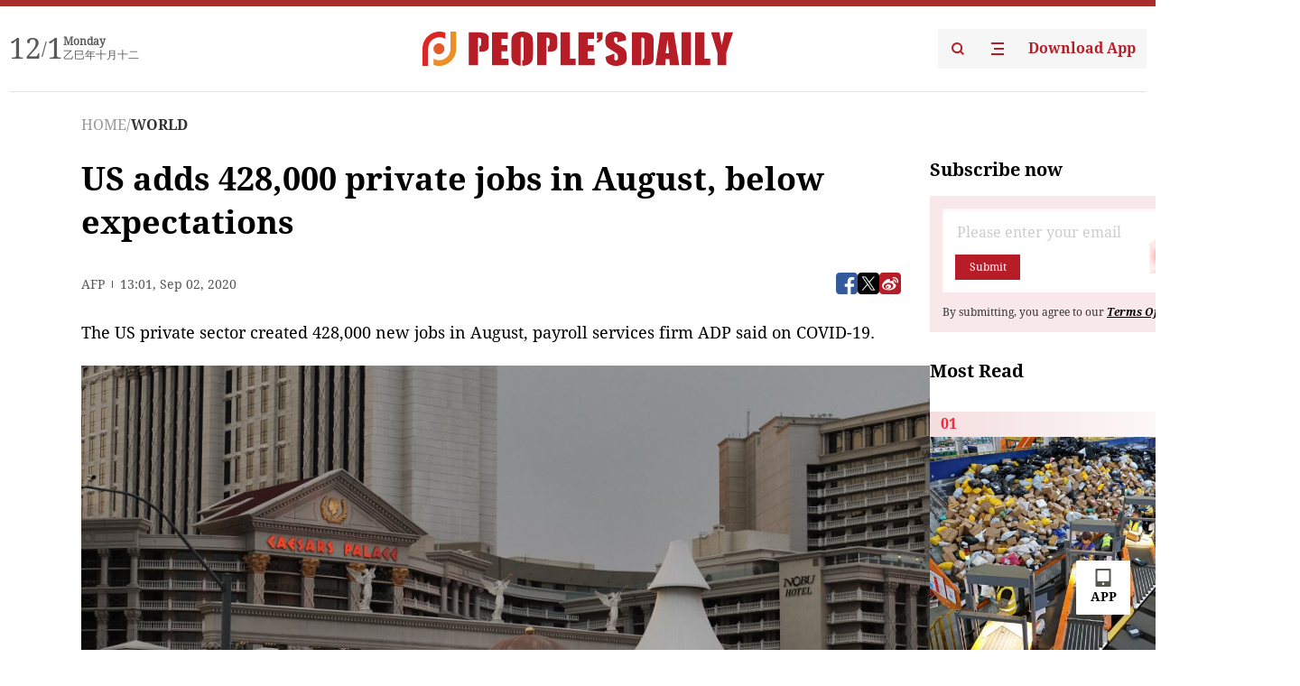

--- FILE ---
content_type: text/html;charset=UTF-8
request_url: https://peoplesdaily.pdnews.cn/world/er/30001400248
body_size: 18229
content:
<!doctype html><html lang="en"><head><meta charset="UTF-8"/><meta name="viewport" content="initial-scale=1,maximum-scale=1,minimum-scale=1,user-scalable=no"/><title>US adds 428,000 private jobs in August, below expectations</title><style></style><meta name="title" content="US adds 428,000 private jobs in August, below expectations"><meta name="keywords" content="WORLD,People's Daily"><meta name="description" content="The US private sector created 428,000 new jobs in August, payroll services firm ADP said on COVID-19.Events and entertainment workers gather in a protest to bring attention to their labor and unemployment on August 19, 2020 in Las Vegas, Nevada. (Photo: AFP)Large businesses with more than 1,000..."><meta property="title" content="US adds 428,000 private jobs in August, below expectations"><meta property="image" content="https://cdnpdcontent.aikan.pdnews.cn/20200902/453891da48d440bbb1ce512376b2e090.jpg"><meta itemprop="image" content="https://cdnpdcontent.aikan.pdnews.cn/20200902/453891da48d440bbb1ce512376b2e090.jpg"><meta property="description" content="The US private sector created 428,000 new jobs in August, payroll services firm ADP said on COVID-19.Events and entertainment workers gather in a protest to bring attention to their labor and unemployment on August 19, 2020 in Las Vegas, Nevada. (Photo: AFP)Large businesses with more than 1,000..."><meta property="fb:app_id" content="216960335533526"><meta property="og:title" content="US adds 428,000 private jobs in August, below expectations"><meta property="og:description" content="The US private sector created 428,000 new jobs in August, payroll services firm ADP said on COVID-19.Events and entertainment workers gather in a protest to bring attention to their labor and unemployment on August 19, 2020 in Las Vegas, Nevada. (Photo: AFP)Large businesses with more than 1,000..."><meta property="og:url" content="https://peoplesdaily.pdnews.cn/world/er/30001400248"><meta property="og:image" content="https://cdnpdcontent.aikan.pdnews.cn/20200902/453891da48d440bbb1ce512376b2e090.jpg?x-oss-process=image/resize,l_850/auto-orient,1/quality,q_95/format,jpg"><meta property="og:image:alt" content="The US private sector created 428,000 new jobs in August, payroll services firm ADP said on COVID-19.Events and entertainment workers gather in a protest to bring attention to their labor and unemployment on August 19, 2020 in Las Vegas, Nevada. (Photo: AFP)Large businesses with more than 1,000..."><meta property="og:image_wechat" content="https://cdnpdcontent.aikan.pdnews.cn/20200902/453891da48d440bbb1ce512376b2e090.jpg?x-oss-process=image/resize,l_850/auto-orient,1/quality,q_95/format,jpg"><meta name="twitter:title" content="US adds 428,000 private jobs in August, below expectations"><meta property="twitter:title" content="US adds 428,000 private jobs in August, below expectations"><meta name="twitter:image" content="https://cdnpdcontent.aikan.pdnews.cn/20200902/453891da48d440bbb1ce512376b2e090.jpg?x-oss-process=image/resize,l_850/auto-orient,1/quality,q_95/format,jpg"><meta property="twitter:image" content="https://cdnpdcontent.aikan.pdnews.cn/20200902/453891da48d440bbb1ce512376b2e090.jpg?x-oss-process=image/resize,l_850/auto-orient,1/quality,q_95/format,jpg"><meta name="twitter:image:src" content="https://cdnpdcontent.aikan.pdnews.cn/20200902/453891da48d440bbb1ce512376b2e090.jpg?x-oss-process=image/resize,l_850/auto-orient,1/quality,q_95/format,jpg"><meta property="twitter:image:src" content="https://cdnpdcontent.aikan.pdnews.cn/20200902/453891da48d440bbb1ce512376b2e090.jpg?x-oss-process=image/resize,l_850/auto-orient,1/quality,q_95/format,jpg"><meta name="twitter:description" content="The US private sector created 428,000 new jobs in August, payroll services firm ADP said on COVID-19.Events and entertainment workers gather in a protest to bring attention to their labor and unemployment on August 19, 2020 in Las Vegas, Nevada. (Photo: AFP)Large businesses with more than 1,000..."><meta property="twitter:description" content="The US private sector created 428,000 new jobs in August, payroll services firm ADP said on COVID-19.Events and entertainment workers gather in a protest to bring attention to their labor and unemployment on August 19, 2020 in Las Vegas, Nevada. (Photo: AFP)Large businesses with more than 1,000..."><meta name="twitter:site" content="@PeoplesDailyapp"><meta property="twitter:site" content="@PeoplesDailyapp"><meta property="al:title" content="US adds 428,000 private jobs in August, below expectations"><meta property="al:image" content="https://cdnpdcontent.aikan.pdnews.cn/20200902/453891da48d440bbb1ce512376b2e090.jpg?x-oss-process=image/resize,l_850/auto-orient,1/quality,q_95/format,jpg"><meta property="al:description" content="The US private sector created 428,000 new jobs in August, payroll services firm ADP said on COVID-19.Events and entertainment workers gather in a protest to bring attention to their labor and unemployment on August 19, 2020 in Las Vegas, Nevada. (Photo: AFP)Large businesses with more than 1,000..."><meta property="og:type" content="article"><meta property="og:rich_attachment" content="true"><meta name="twitter:card" content="summary_large_image"><meta property="twitter:card" content="summary_large_image"><meta name="twitter:creator" content="@PeoplesDailyapp"><meta property="twitter:creator" content="@PeoplesDailyapp"><meta property="al:type" content="article"><meta name="format-detection" content="telephone=no, email=no"/><meta name="apple-touch-fullscreen" content="YES"/><meta name="apple-mobile-web-app-capable" content="yes"/><meta name="apple-mobile-web-app-status-bar-style" content="black"/><link rel="icon" href="https://cdnpdfront.aikan.pdnews.cn/rmrb/es/rmrb-web-details-main/1.0.18/resource/image/faviconV2.png" type="image/x-icon"/><link rel="stylesheet" href="https://cdnpdfront.aikan.pdnews.cn/rmrb/es/rmrb-web-details-main/1.0.18/resource/css/plugin/normalize.css"><link rel="stylesheet" href="https://cdnpdfront.aikan.pdnews.cn/rmrb/es/rmrb-web-details-main/1.0.18/resource/css/plugin/swiper-bundle.min.css"><link rel="stylesheet" href="https://cdnpdfront.aikan.pdnews.cn/rmrb/es/rmrb-web-details-main/1.0.18/resource/css/plugin/aliPlayer.min.css"><link rel="stylesheet" href="https://cdnpdfront.aikan.pdnews.cn/rmrb/es/rmrb-web-details-main/1.0.18/resource/font/style.css"><link rel="stylesheet" href="https://cdnpdfront.aikan.pdnews.cn/rmrb/es/rmrb-web-details-main/1.0.18/resource/css/desktop/common.css"><link rel="stylesheet" href="https://cdnpdfront.aikan.pdnews.cn/rmrb/es/rmrb-web-details-main/1.0.18/resource/css/desktop/article.css"><link rel="stylesheet" href="https://cdnpdfront.aikan.pdnews.cn/rmrb/es/rmrb-web-details-main/1.0.18/resource/css/desktop/player.css"><script src="https://cdnpdfront.aikan.pdnews.cn/rmrb/es/rmrb-web-details-main/1.0.18/resource/js/share.min.js"></script><script type="module" crossorigin src="https://cdnpdfront.aikan.pdnews.cn/rmrb/es/rmrb-web-details-main/1.0.18/static/articleDesktop.2df49395.js"></script><link rel="modulepreload" href="https://cdnpdfront.aikan.pdnews.cn/rmrb/es/rmrb-web-details-main/1.0.18/static/__uno.811139bf.js"><link rel="modulepreload" href="https://cdnpdfront.aikan.pdnews.cn/rmrb/es/rmrb-web-details-main/1.0.18/static/light.beee88b5.js"><link rel="modulepreload" href="https://cdnpdfront.aikan.pdnews.cn/rmrb/es/rmrb-web-details-main/1.0.18/static/use-rtl.6a0d34a7.js"><link rel="modulepreload" href="https://cdnpdfront.aikan.pdnews.cn/rmrb/es/rmrb-web-details-main/1.0.18/static/FooterShare.d4d5bc0c.js"><link rel="modulepreload" href="https://cdnpdfront.aikan.pdnews.cn/rmrb/es/rmrb-web-details-main/1.0.18/static/index.6a84ec4d.js"><link rel="modulepreload" href="https://cdnpdfront.aikan.pdnews.cn/rmrb/es/rmrb-web-details-main/1.0.18/static/index.42c2b8bc.js"><link rel="modulepreload" href="https://cdnpdfront.aikan.pdnews.cn/rmrb/es/rmrb-web-details-main/1.0.18/static/email.b80d3b72.js"><link rel="modulepreload" href="https://cdnpdfront.aikan.pdnews.cn/rmrb/es/rmrb-web-details-main/1.0.18/static/Close.2922face.js"><link rel="modulepreload" href="https://cdnpdfront.aikan.pdnews.cn/rmrb/es/rmrb-web-details-main/1.0.18/static/index.3b214772.js"><link rel="modulepreload" href="https://cdnpdfront.aikan.pdnews.cn/rmrb/es/rmrb-web-details-main/1.0.18/static/vote.9191c2c4.js"><link rel="stylesheet" href="https://cdnpdfront.aikan.pdnews.cn/rmrb/es/rmrb-web-details-main/1.0.18/static/__uno.1f68b8f3.css"><link rel="stylesheet" href="https://cdnpdfront.aikan.pdnews.cn/rmrb/es/rmrb-web-details-main/1.0.18/static/FooterShare.536f3f2b.css"><link rel="stylesheet" href="https://cdnpdfront.aikan.pdnews.cn/rmrb/es/rmrb-web-details-main/1.0.18/static/index.262060e6.css"><link rel="stylesheet" href="https://cdnpdfront.aikan.pdnews.cn/rmrb/es/rmrb-web-details-main/1.0.18/static/index.36bdada6.css"><link rel="stylesheet" href="https://cdnpdfront.aikan.pdnews.cn/rmrb/es/rmrb-web-details-main/1.0.18/static/index.0044e19b.css"><link rel="stylesheet" href="https://cdnpdfront.aikan.pdnews.cn/rmrb/es/rmrb-web-details-main/1.0.18/static/articleDesktop.992161ba.css"><link rel="stylesheet" href="https://cdnpdfront.aikan.pdnews.cn/rmrb/es/rmrb-web-details-main/1.0.18/static/global.e64d111d.css"></head><body data-id="30001400248" data-channelid="1009,1028" data-objecttype="8" data-topicid="" data-type="channel" id="body" class=""><div id="app"></div><header id="header"><div class="header"><div class="header-container c-container"><div class="header-main"><div id="globalHeader" class="time"></div><a href="https://peoplesdaily.pdnews.cn" class="logo"><span style="display:none">People's Daily</span> <img src="https://cdnpdfront.aikan.pdnews.cn/rmrb/es/rmrb-web-details-main/1.0.18/resource/image/header/logo.svg" alt="People's Daily English language App - Homepage - Breaking News, China News, World News and Video"></a><div class="right-content"><a class="header-search" target="_blank" href="https://peoplesdaily.pdnews.cn/searchDetails"><span style="display:none">People's Daily Search Details</span> <img src="https://cdnpdfront.aikan.pdnews.cn/rmrb/es/rmrb-web-details-main/1.0.18/resource/image/header/headerSearch.svg" alt="People's Daily English language App - Homepage - Breaking News, China News, World News and Video"> </a><span class="header-channel"><div id="headerChannel"></div><img class="header-channel-icon" src="https://cdnpdfront.aikan.pdnews.cn/rmrb/es/rmrb-web-details-main/1.0.18/resource/image/channel.svg" alt="People's Daily English language App - Homepage - Breaking News, China News, World News and Video"> </span><a class="header-download droidSerif-bold" target="_blank" href="https://peoplesdaily.pdnews.cn/publicity">Download App</a></div></div></div></div></header><main class="content-main" data-author-name="" data-author-id=""><div class="c-container"><div class="breadcrumb"><a href="https://peoplesdaily.pdnews.cn" class="droidSerif">HOME</a> <span class="droidSerif">/</span><div class="beloneName droidSerif-bold">WORLD</div></div><div class="c-content"><div class="left"><div class="c-title droidSerif-bold" id="newsTitle">US adds 428,000 private jobs in August, below expectations</div><div class="c-details-share"><div class="c-details"><div class="c-details-extra droidSerif"><div class="form">AFP</div><div class="c-publish-time none">1599051692000</div></div></div><div id="globalShare"></div></div><div class="skeleton-loading"><div class="ant-skeleton ant-skeleton-active"><div class="ant-skeleton-content"><ul class="ant-skeleton-paragraph"><li style="width:38%"></li><li style="width:100%"></li><li style="width:100%"></li><li style="width:87.5%"></li></ul><h3 class="ant-skeleton-title" style="width:100%;height:427.5px"></h3></div></div></div><div class="c-news-content none" id="newContent"><p style="text-align: left;">The US private sector created 428,000 new jobs in August, payroll services firm ADP said on COVID-19.</p>
<p style="text-align:center"><img src="https://cdnpdcontent.aikan.pdnews.cn/20200902/53c9c058e7494c3fa08635351d25e67a.jpg" title="" alt="000_1WM3V5.jpg"></p>
<p><span style="color: rgb(127, 127, 127);">Events and entertainment workers gather in a protest to bring attention to their labor and unemployment on August 19, 2020 in Las Vegas, Nevada. (Photo: AFP)</span></p>
<p>Large businesses with more than 1,000 employees made up more than half of the gains, and the bulk of the new jobs were in services firms, which were hard-hit by shutdowns to stop the virus's spread, while manufacturing added just 9,000.</p></div><div id="vote"></div></div><div class="right" id="mostRead"></div></div><div class="c-recommend" id="recommend"></div></div></main><div id="news-article-audio"></div><div id="hidden"></div><div id="hiddenElement"></div><footer id="globalFooter" data-audio-title="" data-audio-src="" data-audio-img=""><div class="footer-main c-container"><div class="footer-container"><div class="footer-left"><div class="footer-download"><div class="footer-title droidSerif-bold">Download App</div><div class="footer-download-top"><a target="_blank" href="https://apps.apple.com/app/peoples-daily-%E4%BA%BA%E6%B0%91%E6%97%A5%E6%8A%A5%E8%8B%B1%E6%96%87%E5%AE%A2%E6%88%B7%E7%AB%AF/id1294031865" class="droidSerif-bold"><img src="https://cdnpdfront.aikan.pdnews.cn/rmrb/es/rmrb-web-details-main/1.0.18/resource/image/footer/apple.svg" alt="People's Daily English language App - Homepage - Breaking News, China News, World News and Video"> </a><a target="_blank" href="https://sj.qq.com/appdetail/com.peopleapp.en" class="droidSerif-bold"><img src="https://cdnpdfront.aikan.pdnews.cn/rmrb/es/rmrb-web-details-main/1.0.18/resource/image/footer/android.svg" alt="People's Daily English language App - Homepage - Breaking News, China News, World News and Video"></a></div><a target="_blank" href="https://play.google.com/store/apps/details?id=com.peopleapp.en" class="download-app droidSerif-bold"><img src="https://cdnpdfront.aikan.pdnews.cn/rmrb/es/rmrb-web-details-main/1.0.18/resource/image/footer/google.svg" alt="People's Daily English language App - Homepage - Breaking News, China News, World News and Video"> <span>Google Play</span></a></div></div><div class="footer-right"><div class="footer-sitemap"><div class="footer-title droidSerif-bold">Sitemap</div><div id="footerSitemap" class="sitemap-list"></div></div><div class="footer-share" id="footerShare"></div></div></div><div class="footer-bottom"><div class="left"><div class="left-top"><a class="droidSerif" target="_blank" href="https://www.beian.gov.cn/portal/registerSystemInfo?recordcode=11010502048728" title="People's Daily English language App"><img src="https://cdnpdfront.aikan.pdnews.cn/rmrb/es/rmrb-web-details-main/1.0.18/resource/image/footer/emblem.png" alt="People's Daily English language App - Homepage - Breaking News, China News, World News and Video"> <span>京公网安备 11010502048728号 Copyright 2023 People's Daily </span></a><a class="droidSerif" target="_blank" href="https://beian.miit.gov.cn/#/Integrated/recordQuery" title="People's Daily English language App">ICP Registration Number: 16066560</a></div><a class="droidSerif" title="People's Daily English language App">Disinformation report:rmrbywapp@126.com</a></div><div class="right"><a class="privacyPolicy" href="https://peoplesdaily.pdnews.cn/privacyPolicy" target="_blank" title="People's Daily English language App">Privacy policy</a> <i class="line"></i> <a class="aboutUs" href="https://peoplesdaily.pdnews.cn/aboutUs" target="_blank" title="People's Daily English language App">Terms of Service</a> <i class="line"></i> <a class="aboutPeopleDaily" href="https://peoplesdaily.pdnews.cn/aboutPeopleDaily" target="_blank" title="People's Daily English language App">About People's Daily</a> <i class="line"></i> <a class="peoplesDaily" href="" target="_blank" title="People's Daily English language App">PEOPLE'S DAILY</a></div></div></div></footer><script src="https://wkbrs1.tingyun.com/js/cIHjmnMVaiY.js"></script><script src="https://cdnpdfront.aikan.pdnews.cn/rmrb/es/rmrb-web-details-main/1.0.18/resource/js/sensorsdata.min.js"></script><script src="https://cdnpdfront.aikan.pdnews.cn/rmrb/es/rmrb-web-details-main/1.0.18/resource/js/aliPlayer.min.js"></script><script src="https://cdnpdfront.aikan.pdnews.cn/rmrb/es/rmrb-web-details-main/1.0.18/resource/js/swiper-bundle.min.js"></script><script src="https://cdnpdfront.aikan.pdnews.cn/rmrb/es/rmrb-web-details-main/1.0.18/resource/js/echart.min.js"></script><script src="https://cdnpdfront.aikan.pdnews.cn/rmrb/es/rmrb-web-details-main/1.0.18/resource/js/ecStat.min.js"></script><script>!(function (c,b,d,a) {c[a] ||(c[a] ={})
c[a].config ={pid:'bayc9l9j1x@7e5f11667efff4b',appType:'web',imgUrl:'https://arms-retcode.aliyuncs.com/r.png?',sendResource:true,enableLinkTrace:true,behavior:true
}
with (b) with (body) with (insertBefore(createElement('script'),firstChild)) setAttribute('crossorigin','',src =d
)
})(window,document,'https://retcode.alicdn.com/retcode/bl.js','__bl')</script><script>var echartOptions = undefined;var shareInfo = {"fullUrl":"https://cdnpdcontent.aikan.pdnews.cn/20200902/453891da48d440bbb1ce512376b2e090.jpg","shareSwitch":1,"shareTitle":"US adds 428,000 private jobs in August, below expectations","shareDescription":"The US private sector created 428,000 new jobs in August, payroll services firm ADP said on COVID-19.Events and entertainment workers gather in a protest to bring attention to their labor and unemployment on August 19, 2020 in Las Vegas, Nevada. (Photo: AFP)Large businesses with more than 1,000..."};var contentDetailsJson = {"channelRels":[{"sortValue":2,"channelAlias":"bri-news","channelLevel":1,"channelName":"BRI NEWS","channelId":1009},{"sortValue":1,"channelAlias":"world","channelLevel":2,"channelName":"WORLD","channelId":1028}],"description":"The US private sector created 428,000 new jobs in August, payroll services firm ADP said on COVID-19.Events and entertainment workers gather in a protest to bring attention to their labor and unemployment on August 19, 2020 in Las Vegas, Nevada. (Photo: AFP)Large businesses with more than 1,000..."};</script></body></html>

--- FILE ---
content_type: text/css
request_url: https://cdnpdfront.aikan.pdnews.cn/rmrb/es/rmrb-web-details-main/1.0.18/resource/font/style.css
body_size: 973
content:
@font-face {
  font-family: "DroidSerif-Bold"; /* Project id 3538486 */
  src: url("./DroidSerif-Bold.ttf?t=1676528633933") format("truetype")
}

@font-face {
  font-family: "DroidSerif"; /* Project id 3538486 */
  src: url("./DroidSerif-Regular.ttf?t=1676528633933") format("truetype")
}

@font-face {
  font-family: "DroidSerif-BoldItalic"; /* Project id 3538486 */
  src: url("./DroidSerif-BoldItalic.ttf?t=1676528633933") format("truetype")
}

.droidSerif {
  font-family: "DroidSerif" !important;
  font-style: normal;
  -webkit-font-smoothing: antialiased;
  -moz-osx-font-smoothing: grayscale;
  text-decoration: none;
}

.droidSerif-bold {
  font-family: "DroidSerif-Bold" !important;
  font-style: normal;
  -webkit-font-smoothing: antialiased;
  -moz-osx-font-smoothing: grayscale;
}

.droidSerif-bold-italic {
  font-family: "DroidSerif-BoldItalic" !important;
  font-style: normal;
  -webkit-font-smoothing: antialiased;
  -moz-osx-font-smoothing: grayscale;
}


--- FILE ---
content_type: text/css
request_url: https://cdnpdfront.aikan.pdnews.cn/rmrb/es/rmrb-web-details-main/1.0.18/static/index.262060e6.css
body_size: 240
content:
.c-share[data-v-309a9c68]{display:flex;gap:16px}.c-share button[data-v-309a9c68]{width:24px;height:24px;background:transparent;border:0;padding:0;cursor:pointer;border-radius:50%}.c-share button img[data-v-309a9c68]{width:24px;height:24px}


--- FILE ---
content_type: application/javascript
request_url: https://cdnpdfront.aikan.pdnews.cn/rmrb/es/rmrb-web-details-main/1.0.18/resource/js/swiper-bundle.min.js
body_size: 37945
content:
/**
 * Swiper 7.4.1
 * Most modern mobile touch slider and framework with hardware accelerated transitions
 * https://swiperjs.com
 *
 * Copyright 2014-2021 Vladimir Kharlampidi
 *
 * Released under the MIT License
 *
 * Released on: December 24, 2021
 */

!function(e,t){"object"==typeof exports&&"undefined"!=typeof module?module.exports=t():"function"==typeof define&&define.amd?define(t):(e="undefined"!=typeof globalThis?globalThis:e||self).Swiper=t()}(this,(function(){"use strict";function e(e){return null!==e&&"object"==typeof e&&"constructor"in e&&e.constructor===Object}function t(s={},a={}){Object.keys(a).forEach((i=>{void 0===s[i]?s[i]=a[i]:e(a[i])&&e(s[i])&&Object.keys(a[i]).length>0&&t(s[i],a[i])}))}const s={body:{},addEventListener(){},removeEventListener(){},activeElement:{blur(){},nodeName:""},querySelector:()=>null,querySelectorAll:()=>[],getElementById:()=>null,createEvent:()=>({initEvent(){}}),createElement:()=>({children:[],childNodes:[],style:{},setAttribute(){},getElementsByTagName:()=>[]}),createElementNS:()=>({}),importNode:()=>null,location:{hash:"",host:"",hostname:"",href:"",origin:"",pathname:"",protocol:"",search:""}};function a(){const e="undefined"!=typeof document?document:{};return t(e,s),e}const i={document:s,navigator:{userAgent:""},location:{hash:"",host:"",hostname:"",href:"",origin:"",pathname:"",protocol:"",search:""},history:{replaceState(){},pushState(){},go(){},back(){}},CustomEvent:function(){return this},addEventListener(){},removeEventListener(){},getComputedStyle:()=>({getPropertyValue:()=>""}),Image(){},Date(){},screen:{},setTimeout(){},clearTimeout(){},matchMedia:()=>({}),requestAnimationFrame:e=>"undefined"==typeof setTimeout?(e(),null):setTimeout(e,0),cancelAnimationFrame(e){"undefined"!=typeof setTimeout&&clearTimeout(e)}};function r(){const e="undefined"!=typeof window?window:{};return t(e,i),e}class n extends Array{constructor(e){super(...e||[]),function(e){const t=e.__proto__;Object.defineProperty(e,"__proto__",{get:()=>t,set(e){t.__proto__=e}})}(this)}}function l(e=[]){const t=[];return e.forEach((e=>{Array.isArray(e)?t.push(...l(e)):t.push(e)})),t}function o(e,t){return Array.prototype.filter.call(e,t)}function d(e,t){const s=r(),i=a();let l=[];if(!t&&e instanceof n)return e;if(!e)return new n(l);if("string"==typeof e){const s=e.trim();if(s.indexOf("<")>=0&&s.indexOf(">")>=0){let e="div";0===s.indexOf("<li")&&(e="ul"),0===s.indexOf("<tr")&&(e="tbody"),0!==s.indexOf("<td")&&0!==s.indexOf("<th")||(e="tr"),0===s.indexOf("<tbody")&&(e="table"),0===s.indexOf("<option")&&(e="select");const t=i.createElement(e);t.innerHTML=s;for(let e=0;e<t.childNodes.length;e+=1)l.push(t.childNodes[e])}else l=function(e,t){if("string"!=typeof e)return[e];const s=[],a=t.querySelectorAll(e);for(let e=0;e<a.length;e+=1)s.push(a[e]);return s}(e.trim(),t||i)}else if(e.nodeType||e===s||e===i)l.push(e);else if(Array.isArray(e)){if(e instanceof n)return e;l=e}return new n(function(e){const t=[];for(let s=0;s<e.length;s+=1)-1===t.indexOf(e[s])&&t.push(e[s]);return t}(l))}d.fn=n.prototype;const p={addClass:function(...e){const t=l(e.map((e=>e.split(" "))));return this.forEach((e=>{e.classList.add(...t)})),this},removeClass:function(...e){const t=l(e.map((e=>e.split(" "))));return this.forEach((e=>{e.classList.remove(...t)})),this},hasClass:function(...e){const t=l(e.map((e=>e.split(" "))));return o(this,(e=>t.filter((t=>e.classList.contains(t))).length>0)).length>0},toggleClass:function(...e){const t=l(e.map((e=>e.split(" "))));this.forEach((e=>{t.forEach((t=>{e.classList.toggle(t)}))}))},attr:function(e,t){if(1===arguments.length&&"string"==typeof e)return this[0]?this[0].getAttribute(e):void 0;for(let s=0;s<this.length;s+=1)if(2===arguments.length)this[s].setAttribute(e,t);else for(const t in e)this[s][t]=e[t],this[s].setAttribute(t,e[t]);return this},removeAttr:function(e){for(let t=0;t<this.length;t+=1)this[t].removeAttribute(e);return this},transform:function(e){for(let t=0;t<this.length;t+=1)this[t].style.transform=e;return this},transition:function(e){for(let t=0;t<this.length;t+=1)this[t].style.transitionDuration="string"!=typeof e?`${e}ms`:e;return this},on:function(...e){let[t,s,a,i]=e;function r(e){const t=e.target;if(!t)return;const i=e.target.dom7EventData||[];if(i.indexOf(e)<0&&i.unshift(e),d(t).is(s))a.apply(t,i);else{const e=d(t).parents();for(let t=0;t<e.length;t+=1)d(e[t]).is(s)&&a.apply(e[t],i)}}function n(e){const t=e&&e.target&&e.target.dom7EventData||[];t.indexOf(e)<0&&t.unshift(e),a.apply(this,t)}"function"==typeof e[1]&&([t,a,i]=e,s=void 0),i||(i=!1);const l=t.split(" ");let o;for(let e=0;e<this.length;e+=1){const t=this[e];if(s)for(o=0;o<l.length;o+=1){const e=l[o];t.dom7LiveListeners||(t.dom7LiveListeners={}),t.dom7LiveListeners[e]||(t.dom7LiveListeners[e]=[]),t.dom7LiveListeners[e].push({listener:a,proxyListener:r}),t.addEventListener(e,r,i)}else for(o=0;o<l.length;o+=1){const e=l[o];t.dom7Listeners||(t.dom7Listeners={}),t.dom7Listeners[e]||(t.dom7Listeners[e]=[]),t.dom7Listeners[e].push({listener:a,proxyListener:n}),t.addEventListener(e,n,i)}}return this},off:function(...e){let[t,s,a,i]=e;"function"==typeof e[1]&&([t,a,i]=e,s=void 0),i||(i=!1);const r=t.split(" ");for(let e=0;e<r.length;e+=1){const t=r[e];for(let e=0;e<this.length;e+=1){const r=this[e];let n;if(!s&&r.dom7Listeners?n=r.dom7Listeners[t]:s&&r.dom7LiveListeners&&(n=r.dom7LiveListeners[t]),n&&n.length)for(let e=n.length-1;e>=0;e-=1){const s=n[e];a&&s.listener===a||a&&s.listener&&s.listener.dom7proxy&&s.listener.dom7proxy===a?(r.removeEventListener(t,s.proxyListener,i),n.splice(e,1)):a||(r.removeEventListener(t,s.proxyListener,i),n.splice(e,1))}}}return this},trigger:function(...e){const t=r(),s=e[0].split(" "),a=e[1];for(let i=0;i<s.length;i+=1){const r=s[i];for(let s=0;s<this.length;s+=1){const i=this[s];if(t.CustomEvent){const s=new t.CustomEvent(r,{detail:a,bubbles:!0,cancelable:!0});i.dom7EventData=e.filter(((e,t)=>t>0)),i.dispatchEvent(s),i.dom7EventData=[],delete i.dom7EventData}}}return this},transitionEnd:function(e){const t=this;return e&&t.on("transitionend",(function s(a){a.target===this&&(e.call(this,a),t.off("transitionend",s))})),this},outerWidth:function(e){if(this.length>0){if(e){const e=this.styles();return this[0].offsetWidth+parseFloat(e.getPropertyValue("margin-right"))+parseFloat(e.getPropertyValue("margin-left"))}return this[0].offsetWidth}return null},outerHeight:function(e){if(this.length>0){if(e){const e=this.styles();return this[0].offsetHeight+parseFloat(e.getPropertyValue("margin-top"))+parseFloat(e.getPropertyValue("margin-bottom"))}return this[0].offsetHeight}return null},styles:function(){const e=r();return this[0]?e.getComputedStyle(this[0],null):{}},offset:function(){if(this.length>0){const e=r(),t=a(),s=this[0],i=s.getBoundingClientRect(),n=t.body,l=s.clientTop||n.clientTop||0,o=s.clientLeft||n.clientLeft||0,d=s===e?e.scrollY:s.scrollTop,p=s===e?e.scrollX:s.scrollLeft;return{top:i.top+d-l,left:i.left+p-o}}return null},css:function(e,t){const s=r();let a;if(1===arguments.length){if("string"!=typeof e){for(a=0;a<this.length;a+=1)for(const t in e)this[a].style[t]=e[t];return this}if(this[0])return s.getComputedStyle(this[0],null).getPropertyValue(e)}if(2===arguments.length&&"string"==typeof e){for(a=0;a<this.length;a+=1)this[a].style[e]=t;return this}return this},each:function(e){return e?(this.forEach(((t,s)=>{e.apply(t,[t,s])})),this):this},html:function(e){if(void 0===e)return this[0]?this[0].innerHTML:null;for(let t=0;t<this.length;t+=1)this[t].innerHTML=e;return this},text:function(e){if(void 0===e)return this[0]?this[0].textContent.trim():null;for(let t=0;t<this.length;t+=1)this[t].textContent=e;return this},is:function(e){const t=r(),s=a(),i=this[0];let l,o;if(!i||void 0===e)return!1;if("string"==typeof e){if(i.matches)return i.matches(e);if(i.webkitMatchesSelector)return i.webkitMatchesSelector(e);if(i.msMatchesSelector)return i.msMatchesSelector(e);for(l=d(e),o=0;o<l.length;o+=1)if(l[o]===i)return!0;return!1}if(e===s)return i===s;if(e===t)return i===t;if(e.nodeType||e instanceof n){for(l=e.nodeType?[e]:e,o=0;o<l.length;o+=1)if(l[o]===i)return!0;return!1}return!1},index:function(){let e,t=this[0];if(t){for(e=0;null!==(t=t.previousSibling);)1===t.nodeType&&(e+=1);return e}},eq:function(e){if(void 0===e)return this;const t=this.length;if(e>t-1)return d([]);if(e<0){const s=t+e;return d(s<0?[]:[this[s]])}return d([this[e]])},append:function(...e){let t;const s=a();for(let a=0;a<e.length;a+=1){t=e[a];for(let e=0;e<this.length;e+=1)if("string"==typeof t){const a=s.createElement("div");for(a.innerHTML=t;a.firstChild;)this[e].appendChild(a.firstChild)}else if(t instanceof n)for(let s=0;s<t.length;s+=1)this[e].appendChild(t[s]);else this[e].appendChild(t)}return this},prepend:function(e){const t=a();let s,i;for(s=0;s<this.length;s+=1)if("string"==typeof e){const a=t.createElement("div");for(a.innerHTML=e,i=a.childNodes.length-1;i>=0;i-=1)this[s].insertBefore(a.childNodes[i],this[s].childNodes[0])}else if(e instanceof n)for(i=0;i<e.length;i+=1)this[s].insertBefore(e[i],this[s].childNodes[0]);else this[s].insertBefore(e,this[s].childNodes[0]);return this},next:function(e){return this.length>0?e?this[0].nextElementSibling&&d(this[0].nextElementSibling).is(e)?d([this[0].nextElementSibling]):d([]):this[0].nextElementSibling?d([this[0].nextElementSibling]):d([]):d([])},nextAll:function(e){const t=[];let s=this[0];if(!s)return d([]);for(;s.nextElementSibling;){const a=s.nextElementSibling;e?d(a).is(e)&&t.push(a):t.push(a),s=a}return d(t)},prev:function(e){if(this.length>0){const t=this[0];return e?t.previousElementSibling&&d(t.previousElementSibling).is(e)?d([t.previousElementSibling]):d([]):t.previousElementSibling?d([t.previousElementSibling]):d([])}return d([])},prevAll:function(e){const t=[];let s=this[0];if(!s)return d([]);for(;s.previousElementSibling;){const a=s.previousElementSibling;e?d(a).is(e)&&t.push(a):t.push(a),s=a}return d(t)},parent:function(e){const t=[];for(let s=0;s<this.length;s+=1)null!==this[s].parentNode&&(e?d(this[s].parentNode).is(e)&&t.push(this[s].parentNode):t.push(this[s].parentNode));return d(t)},parents:function(e){const t=[];for(let s=0;s<this.length;s+=1){let a=this[s].parentNode;for(;a;)e?d(a).is(e)&&t.push(a):t.push(a),a=a.parentNode}return d(t)},closest:function(e){let t=this;return void 0===e?d([]):(t.is(e)||(t=t.parents(e).eq(0)),t)},find:function(e){const t=[];for(let s=0;s<this.length;s+=1){const a=this[s].querySelectorAll(e);for(let e=0;e<a.length;e+=1)t.push(a[e])}return d(t)},children:function(e){const t=[];for(let s=0;s<this.length;s+=1){const a=this[s].children;for(let s=0;s<a.length;s+=1)e&&!d(a[s]).is(e)||t.push(a[s])}return d(t)},filter:function(e){return d(o(this,e))},remove:function(){for(let e=0;e<this.length;e+=1)this[e].parentNode&&this[e].parentNode.removeChild(this[e]);return this}};function c(e,t=0){return setTimeout(e,t)}function u(){return Date.now()}function h(e,t="x"){const s=r();let a,i,n;const l=function(e){const t=r();let s;return t.getComputedStyle&&(s=t.getComputedStyle(e,null)),!s&&e.currentStyle&&(s=e.currentStyle),s||(s=e.style),s}(e);return s.WebKitCSSMatrix?(i=l.transform||l.webkitTransform,i.split(",").length>6&&(i=i.split(", ").map((e=>e.replace(",","."))).join(", ")),n=new s.WebKitCSSMatrix("none"===i?"":i)):(n=l.MozTransform||l.OTransform||l.MsTransform||l.msTransform||l.transform||l.getPropertyValue("transform").replace("translate(","matrix(1, 0, 0, 1,"),a=n.toString().split(",")),"x"===t&&(i=s.WebKitCSSMatrix?n.m41:16===a.length?parseFloat(a[12]):parseFloat(a[4])),"y"===t&&(i=s.WebKitCSSMatrix?n.m42:16===a.length?parseFloat(a[13]):parseFloat(a[5])),i||0}function m(e){return"object"==typeof e&&null!==e&&e.constructor&&"Object"===Object.prototype.toString.call(e).slice(8,-1)}function f(...e){const t=Object(e[0]),s=["__proto__","constructor","prototype"];for(let i=1;i<e.length;i+=1){const r=e[i];if(null!=r&&(a=r,!("undefined"!=typeof window&&void 0!==window.HTMLElement?a instanceof HTMLElement:a&&(1===a.nodeType||11===a.nodeType)))){const e=Object.keys(Object(r)).filter((e=>s.indexOf(e)<0));for(let s=0,a=e.length;s<a;s+=1){const a=e[s],i=Object.getOwnPropertyDescriptor(r,a);void 0!==i&&i.enumerable&&(m(t[a])&&m(r[a])?r[a].__swiper__?t[a]=r[a]:f(t[a],r[a]):!m(t[a])&&m(r[a])?(t[a]={},r[a].__swiper__?t[a]=r[a]:f(t[a],r[a])):t[a]=r[a])}}}var a;return t}function g(e,t,s){e.style.setProperty(t,s)}function v({swiper:e,targetPosition:t,side:s}){const a=r(),i=-e.translate;let n,l=null;const o=e.params.speed;e.wrapperEl.style.scrollSnapType="none",a.cancelAnimationFrame(e.cssModeFrameID);const d=t>i?"next":"prev",p=(e,t)=>"next"===d&&e>=t||"prev"===d&&e<=t,c=()=>{n=(new Date).getTime(),null===l&&(l=n);const r=Math.max(Math.min((n-l)/o,1),0),d=.5-Math.cos(r*Math.PI)/2;let u=i+d*(t-i);if(p(u,t)&&(u=t),e.wrapperEl.scrollTo({[s]:u}),p(u,t))return e.wrapperEl.style.overflow="hidden",e.wrapperEl.style.scrollSnapType="",setTimeout((()=>{e.wrapperEl.style.overflow="",e.wrapperEl.scrollTo({[s]:u})})),void a.cancelAnimationFrame(e.cssModeFrameID);e.cssModeFrameID=a.requestAnimationFrame(c)};c()}let w,b,x;function y(){return w||(w=function(){const e=r(),t=a();return{smoothScroll:t.documentElement&&"scrollBehavior"in t.documentElement.style,touch:!!("ontouchstart"in e||e.DocumentTouch&&t instanceof e.DocumentTouch),passiveListener:function(){let t=!1;try{const s=Object.defineProperty({},"passive",{get(){t=!0}});e.addEventListener("testPassiveListener",null,s)}catch(e){}return t}(),gestures:"ongesturestart"in e}}()),w}function E(e={}){return b||(b=function({userAgent:e}={}){const t=y(),s=r(),a=s.navigator.platform,i=e||s.navigator.userAgent,n={ios:!1,android:!1},l=s.screen.width,o=s.screen.height,d=i.match(/(Android);?[\s\/]+([\d.]+)?/);let p=i.match(/(iPad).*OS\s([\d_]+)/);const c=i.match(/(iPod)(.*OS\s([\d_]+))?/),u=!p&&i.match(/(iPhone\sOS|iOS)\s([\d_]+)/),h="Win32"===a;let m="MacIntel"===a;return!p&&m&&t.touch&&["1024x1366","1366x1024","834x1194","1194x834","834x1112","1112x834","768x1024","1024x768","820x1180","1180x820","810x1080","1080x810"].indexOf(`${l}x${o}`)>=0&&(p=i.match(/(Version)\/([\d.]+)/),p||(p=[0,1,"13_0_0"]),m=!1),d&&!h&&(n.os="android",n.android=!0),(p||u||c)&&(n.os="ios",n.ios=!0),n}(e)),b}function T(){return x||(x=function(){const e=r();return{isSafari:function(){const t=e.navigator.userAgent.toLowerCase();return t.indexOf("safari")>=0&&t.indexOf("chrome")<0&&t.indexOf("android")<0}(),isWebView:/(iPhone|iPod|iPad).*AppleWebKit(?!.*Safari)/i.test(e.navigator.userAgent)}}()),x}Object.keys(p).forEach((e=>{Object.defineProperty(d.fn,e,{value:p[e],writable:!0})}));var C={on(e,t,s){const a=this;if("function"!=typeof t)return a;const i=s?"unshift":"push";return e.split(" ").forEach((e=>{a.eventsListeners[e]||(a.eventsListeners[e]=[]),a.eventsListeners[e][i](t)})),a},once(e,t,s){const a=this;if("function"!=typeof t)return a;function i(...s){a.off(e,i),i.__emitterProxy&&delete i.__emitterProxy,t.apply(a,s)}return i.__emitterProxy=t,a.on(e,i,s)},onAny(e,t){const s=this;if("function"!=typeof e)return s;const a=t?"unshift":"push";return s.eventsAnyListeners.indexOf(e)<0&&s.eventsAnyListeners[a](e),s},offAny(e){const t=this;if(!t.eventsAnyListeners)return t;const s=t.eventsAnyListeners.indexOf(e);return s>=0&&t.eventsAnyListeners.splice(s,1),t},off(e,t){const s=this;return s.eventsListeners?(e.split(" ").forEach((e=>{void 0===t?s.eventsListeners[e]=[]:s.eventsListeners[e]&&s.eventsListeners[e].forEach(((a,i)=>{(a===t||a.__emitterProxy&&a.__emitterProxy===t)&&s.eventsListeners[e].splice(i,1)}))})),s):s},emit(...e){const t=this;if(!t.eventsListeners)return t;let s,a,i;"string"==typeof e[0]||Array.isArray(e[0])?(s=e[0],a=e.slice(1,e.length),i=t):(s=e[0].events,a=e[0].data,i=e[0].context||t),a.unshift(i);return(Array.isArray(s)?s:s.split(" ")).forEach((e=>{t.eventsAnyListeners&&t.eventsAnyListeners.length&&t.eventsAnyListeners.forEach((t=>{t.apply(i,[e,...a])})),t.eventsListeners&&t.eventsListeners[e]&&t.eventsListeners[e].forEach((e=>{e.apply(i,a)}))})),t}};function $({swiper:e,runCallbacks:t,direction:s,step:a}){const{activeIndex:i,previousIndex:r}=e;let n=s;if(n||(n=i>r?"next":i<r?"prev":"reset"),e.emit(`transition${a}`),t&&i!==r){if("reset"===n)return void e.emit(`slideResetTransition${a}`);e.emit(`slideChangeTransition${a}`),"next"===n?e.emit(`slideNextTransition${a}`):e.emit(`slidePrevTransition${a}`)}}function S(e){const t=this,s=a(),i=r(),n=t.touchEventsData,{params:l,touches:o,enabled:p}=t;if(!p)return;if(t.animating&&l.preventInteractionOnTransition)return;!t.animating&&l.cssMode&&l.loop&&t.loopFix();let c=e;c.originalEvent&&(c=c.originalEvent);let h=d(c.target);if("wrapper"===l.touchEventsTarget&&!h.closest(t.wrapperEl).length)return;if(n.isTouchEvent="touchstart"===c.type,!n.isTouchEvent&&"which"in c&&3===c.which)return;if(!n.isTouchEvent&&"button"in c&&c.button>0)return;if(n.isTouched&&n.isMoved)return;!!l.noSwipingClass&&""!==l.noSwipingClass&&c.target&&c.target.shadowRoot&&e.path&&e.path[0]&&(h=d(e.path[0]));const m=l.noSwipingSelector?l.noSwipingSelector:`.${l.noSwipingClass}`,f=!(!c.target||!c.target.shadowRoot);if(l.noSwiping&&(f?function(e,t=this){return function t(s){return s&&s!==a()&&s!==r()?(s.assignedSlot&&(s=s.assignedSlot),s.closest(e)||t(s.getRootNode().host)):null}(t)}(m,c.target):h.closest(m)[0]))return void(t.allowClick=!0);if(l.swipeHandler&&!h.closest(l.swipeHandler)[0])return;o.currentX="touchstart"===c.type?c.targetTouches[0].pageX:c.pageX,o.currentY="touchstart"===c.type?c.targetTouches[0].pageY:c.pageY;const g=o.currentX,v=o.currentY,w=l.edgeSwipeDetection||l.iOSEdgeSwipeDetection,b=l.edgeSwipeThreshold||l.iOSEdgeSwipeThreshold;if(w&&(g<=b||g>=i.innerWidth-b)){if("prevent"!==w)return;e.preventDefault()}if(Object.assign(n,{isTouched:!0,isMoved:!1,allowTouchCallbacks:!0,isScrolling:void 0,startMoving:void 0}),o.startX=g,o.startY=v,n.touchStartTime=u(),t.allowClick=!0,t.updateSize(),t.swipeDirection=void 0,l.threshold>0&&(n.allowThresholdMove=!1),"touchstart"!==c.type){let e=!0;h.is(n.focusableElements)&&(e=!1),s.activeElement&&d(s.activeElement).is(n.focusableElements)&&s.activeElement!==h[0]&&s.activeElement.blur();const a=e&&t.allowTouchMove&&l.touchStartPreventDefault;!l.touchStartForcePreventDefault&&!a||h[0].isContentEditable||c.preventDefault()}t.emit("touchStart",c)}function M(e){const t=a(),s=this,i=s.touchEventsData,{params:r,touches:n,rtlTranslate:l,enabled:o}=s;if(!o)return;let p=e;if(p.originalEvent&&(p=p.originalEvent),!i.isTouched)return void(i.startMoving&&i.isScrolling&&s.emit("touchMoveOpposite",p));if(i.isTouchEvent&&"touchmove"!==p.type)return;const c="touchmove"===p.type&&p.targetTouches&&(p.targetTouches[0]||p.changedTouches[0]),h="touchmove"===p.type?c.pageX:p.pageX,m="touchmove"===p.type?c.pageY:p.pageY;if(p.preventedByNestedSwiper)return n.startX=h,void(n.startY=m);if(!s.allowTouchMove)return s.allowClick=!1,void(i.isTouched&&(Object.assign(n,{startX:h,startY:m,currentX:h,currentY:m}),i.touchStartTime=u()));if(i.isTouchEvent&&r.touchReleaseOnEdges&&!r.loop)if(s.isVertical()){if(m<n.startY&&s.translate<=s.maxTranslate()||m>n.startY&&s.translate>=s.minTranslate())return i.isTouched=!1,void(i.isMoved=!1)}else if(h<n.startX&&s.translate<=s.maxTranslate()||h>n.startX&&s.translate>=s.minTranslate())return;if(i.isTouchEvent&&t.activeElement&&p.target===t.activeElement&&d(p.target).is(i.focusableElements))return i.isMoved=!0,void(s.allowClick=!1);if(i.allowTouchCallbacks&&s.emit("touchMove",p),p.targetTouches&&p.targetTouches.length>1)return;n.currentX=h,n.currentY=m;const f=n.currentX-n.startX,g=n.currentY-n.startY;if(s.params.threshold&&Math.sqrt(f**2+g**2)<s.params.threshold)return;if(void 0===i.isScrolling){let e;s.isHorizontal()&&n.currentY===n.startY||s.isVertical()&&n.currentX===n.startX?i.isScrolling=!1:f*f+g*g>=25&&(e=180*Math.atan2(Math.abs(g),Math.abs(f))/Math.PI,i.isScrolling=s.isHorizontal()?e>r.touchAngle:90-e>r.touchAngle)}if(i.isScrolling&&s.emit("touchMoveOpposite",p),void 0===i.startMoving&&(n.currentX===n.startX&&n.currentY===n.startY||(i.startMoving=!0)),i.isScrolling)return void(i.isTouched=!1);if(!i.startMoving)return;s.allowClick=!1,!r.cssMode&&p.cancelable&&p.preventDefault(),r.touchMoveStopPropagation&&!r.nested&&p.stopPropagation(),i.isMoved||(r.loop&&!r.cssMode&&s.loopFix(),i.startTranslate=s.getTranslate(),s.setTransition(0),s.animating&&s.$wrapperEl.trigger("webkitTransitionEnd transitionend"),i.allowMomentumBounce=!1,!r.grabCursor||!0!==s.allowSlideNext&&!0!==s.allowSlidePrev||s.setGrabCursor(!0),s.emit("sliderFirstMove",p)),s.emit("sliderMove",p),i.isMoved=!0;let v=s.isHorizontal()?f:g;n.diff=v,v*=r.touchRatio,l&&(v=-v),s.swipeDirection=v>0?"prev":"next",i.currentTranslate=v+i.startTranslate;let w=!0,b=r.resistanceRatio;if(r.touchReleaseOnEdges&&(b=0),v>0&&i.currentTranslate>s.minTranslate()?(w=!1,r.resistance&&(i.currentTranslate=s.minTranslate()-1+(-s.minTranslate()+i.startTranslate+v)**b)):v<0&&i.currentTranslate<s.maxTranslate()&&(w=!1,r.resistance&&(i.currentTranslate=s.maxTranslate()+1-(s.maxTranslate()-i.startTranslate-v)**b)),w&&(p.preventedByNestedSwiper=!0),!s.allowSlideNext&&"next"===s.swipeDirection&&i.currentTranslate<i.startTranslate&&(i.currentTranslate=i.startTranslate),!s.allowSlidePrev&&"prev"===s.swipeDirection&&i.currentTranslate>i.startTranslate&&(i.currentTranslate=i.startTranslate),s.allowSlidePrev||s.allowSlideNext||(i.currentTranslate=i.startTranslate),r.threshold>0){if(!(Math.abs(v)>r.threshold||i.allowThresholdMove))return void(i.currentTranslate=i.startTranslate);if(!i.allowThresholdMove)return i.allowThresholdMove=!0,n.startX=n.currentX,n.startY=n.currentY,i.currentTranslate=i.startTranslate,void(n.diff=s.isHorizontal()?n.currentX-n.startX:n.currentY-n.startY)}r.followFinger&&!r.cssMode&&((r.freeMode&&r.freeMode.enabled&&s.freeMode||r.watchSlidesProgress)&&(s.updateActiveIndex(),s.updateSlidesClasses()),s.params.freeMode&&r.freeMode.enabled&&s.freeMode&&s.freeMode.onTouchMove(),s.updateProgress(i.currentTranslate),s.setTranslate(i.currentTranslate))}function P(e){const t=this,s=t.touchEventsData,{params:a,touches:i,rtlTranslate:r,slidesGrid:n,enabled:l}=t;if(!l)return;let o=e;if(o.originalEvent&&(o=o.originalEvent),s.allowTouchCallbacks&&t.emit("touchEnd",o),s.allowTouchCallbacks=!1,!s.isTouched)return s.isMoved&&a.grabCursor&&t.setGrabCursor(!1),s.isMoved=!1,void(s.startMoving=!1);a.grabCursor&&s.isMoved&&s.isTouched&&(!0===t.allowSlideNext||!0===t.allowSlidePrev)&&t.setGrabCursor(!1);const d=u(),p=d-s.touchStartTime;if(t.allowClick){const e=o.path||o.composedPath&&o.composedPath();t.updateClickedSlide(e&&e[0]||o.target),t.emit("tap click",o),p<300&&d-s.lastClickTime<300&&t.emit("doubleTap doubleClick",o)}if(s.lastClickTime=u(),c((()=>{t.destroyed||(t.allowClick=!0)})),!s.isTouched||!s.isMoved||!t.swipeDirection||0===i.diff||s.currentTranslate===s.startTranslate)return s.isTouched=!1,s.isMoved=!1,void(s.startMoving=!1);let h;if(s.isTouched=!1,s.isMoved=!1,s.startMoving=!1,h=a.followFinger?r?t.translate:-t.translate:-s.currentTranslate,a.cssMode)return;if(t.params.freeMode&&a.freeMode.enabled)return void t.freeMode.onTouchEnd({currentPos:h});let m=0,f=t.slidesSizesGrid[0];for(let e=0;e<n.length;e+=e<a.slidesPerGroupSkip?1:a.slidesPerGroup){const t=e<a.slidesPerGroupSkip-1?1:a.slidesPerGroup;void 0!==n[e+t]?h>=n[e]&&h<n[e+t]&&(m=e,f=n[e+t]-n[e]):h>=n[e]&&(m=e,f=n[n.length-1]-n[n.length-2])}const g=(h-n[m])/f,v=m<a.slidesPerGroupSkip-1?1:a.slidesPerGroup;if(p>a.longSwipesMs){if(!a.longSwipes)return void t.slideTo(t.activeIndex);"next"===t.swipeDirection&&(g>=a.longSwipesRatio?t.slideTo(m+v):t.slideTo(m)),"prev"===t.swipeDirection&&(g>1-a.longSwipesRatio?t.slideTo(m+v):t.slideTo(m))}else{if(!a.shortSwipes)return void t.slideTo(t.activeIndex);t.navigation&&(o.target===t.navigation.nextEl||o.target===t.navigation.prevEl)?o.target===t.navigation.nextEl?t.slideTo(m+v):t.slideTo(m):("next"===t.swipeDirection&&t.slideTo(m+v),"prev"===t.swipeDirection&&t.slideTo(m))}}function k(){const e=this,{params:t,el:s}=e;if(s&&0===s.offsetWidth)return;t.breakpoints&&e.setBreakpoint();const{allowSlideNext:a,allowSlidePrev:i,snapGrid:r}=e;e.allowSlideNext=!0,e.allowSlidePrev=!0,e.updateSize(),e.updateSlides(),e.updateSlidesClasses(),("auto"===t.slidesPerView||t.slidesPerView>1)&&e.isEnd&&!e.isBeginning&&!e.params.centeredSlides?e.slideTo(e.slides.length-1,0,!1,!0):e.slideTo(e.activeIndex,0,!1,!0),e.autoplay&&e.autoplay.running&&e.autoplay.paused&&e.autoplay.run(),e.allowSlidePrev=i,e.allowSlideNext=a,e.params.watchOverflow&&r!==e.snapGrid&&e.checkOverflow()}function z(e){const t=this;t.enabled&&(t.allowClick||(t.params.preventClicks&&e.preventDefault(),t.params.preventClicksPropagation&&t.animating&&(e.stopPropagation(),e.stopImmediatePropagation())))}function O(){const e=this,{wrapperEl:t,rtlTranslate:s,enabled:a}=e;if(!a)return;let i;e.previousTranslate=e.translate,e.isHorizontal()?e.translate=-t.scrollLeft:e.translate=-t.scrollTop,-0===e.translate&&(e.translate=0),e.updateActiveIndex(),e.updateSlidesClasses();const r=e.maxTranslate()-e.minTranslate();i=0===r?0:(e.translate-e.minTranslate())/r,i!==e.progress&&e.updateProgress(s?-e.translate:e.translate),e.emit("setTranslate",e.translate,!1)}let I=!1;function L(){}const A=(e,t)=>{const s=a(),{params:i,touchEvents:r,el:n,wrapperEl:l,device:o,support:d}=e,p=!!i.nested,c="on"===t?"addEventListener":"removeEventListener",u=t;if(d.touch){const t=!("touchstart"!==r.start||!d.passiveListener||!i.passiveListeners)&&{passive:!0,capture:!1};n[c](r.start,e.onTouchStart,t),n[c](r.move,e.onTouchMove,d.passiveListener?{passive:!1,capture:p}:p),n[c](r.end,e.onTouchEnd,t),r.cancel&&n[c](r.cancel,e.onTouchEnd,t)}else n[c](r.start,e.onTouchStart,!1),s[c](r.move,e.onTouchMove,p),s[c](r.end,e.onTouchEnd,!1);(i.preventClicks||i.preventClicksPropagation)&&n[c]("click",e.onClick,!0),i.cssMode&&l[c]("scroll",e.onScroll),i.updateOnWindowResize?e[u](o.ios||o.android?"resize orientationchange observerUpdate":"resize observerUpdate",k,!0):e[u]("observerUpdate",k,!0)};const D=(e,t)=>e.grid&&t.grid&&t.grid.rows>1;var G={init:!0,direction:"horizontal",touchEventsTarget:"wrapper",initialSlide:0,speed:300,cssMode:!1,updateOnWindowResize:!0,resizeObserver:!0,nested:!1,createElements:!1,enabled:!0,focusableElements:"input, select, option, textarea, button, video, label",width:null,height:null,preventInteractionOnTransition:!1,userAgent:null,url:null,edgeSwipeDetection:!1,edgeSwipeThreshold:20,autoHeight:!1,setWrapperSize:!1,virtualTranslate:!1,effect:"slide",breakpoints:void 0,breakpointsBase:"window",spaceBetween:0,slidesPerView:1,slidesPerGroup:1,slidesPerGroupSkip:0,slidesPerGroupAuto:!1,centeredSlides:!1,centeredSlidesBounds:!1,slidesOffsetBefore:0,slidesOffsetAfter:0,normalizeSlideIndex:!0,centerInsufficientSlides:!1,watchOverflow:!0,roundLengths:!1,touchRatio:1,touchAngle:45,simulateTouch:!0,shortSwipes:!0,longSwipes:!0,longSwipesRatio:.5,longSwipesMs:300,followFinger:!0,allowTouchMove:!0,threshold:0,touchMoveStopPropagation:!1,touchStartPreventDefault:!0,touchStartForcePreventDefault:!1,touchReleaseOnEdges:!1,uniqueNavElements:!0,resistance:!0,resistanceRatio:.85,watchSlidesProgress:!1,grabCursor:!1,preventClicks:!0,preventClicksPropagation:!0,slideToClickedSlide:!1,preloadImages:!0,updateOnImagesReady:!0,loop:!1,loopAdditionalSlides:0,loopedSlides:null,loopFillGroupWithBlank:!1,loopPreventsSlide:!0,rewind:!1,allowSlidePrev:!0,allowSlideNext:!0,swipeHandler:null,noSwiping:!0,noSwipingClass:"swiper-no-swiping",noSwipingSelector:null,passiveListeners:!0,containerModifierClass:"swiper-",slideClass:"swiper-slide",slideBlankClass:"swiper-slide-invisible-blank",slideActiveClass:"swiper-slide-active",slideDuplicateActiveClass:"swiper-slide-duplicate-active",slideVisibleClass:"swiper-slide-visible",slideDuplicateClass:"swiper-slide-duplicate",slideNextClass:"swiper-slide-next",slideDuplicateNextClass:"swiper-slide-duplicate-next",slidePrevClass:"swiper-slide-prev",slideDuplicatePrevClass:"swiper-slide-duplicate-prev",wrapperClass:"swiper-wrapper",runCallbacksOnInit:!0,_emitClasses:!1};function N(e,t){return function(s={}){const a=Object.keys(s)[0],i=s[a];"object"==typeof i&&null!==i?(["navigation","pagination","scrollbar"].indexOf(a)>=0&&!0===e[a]&&(e[a]={auto:!0}),a in e&&"enabled"in i?(!0===e[a]&&(e[a]={enabled:!0}),"object"!=typeof e[a]||"enabled"in e[a]||(e[a].enabled=!0),e[a]||(e[a]={enabled:!1}),f(t,s)):f(t,s)):f(t,s)}}const B={eventsEmitter:C,update:{updateSize:function(){const e=this;let t,s;const a=e.$el;t=void 0!==e.params.width&&null!==e.params.width?e.params.width:a[0].clientWidth,s=void 0!==e.params.height&&null!==e.params.height?e.params.height:a[0].clientHeight,0===t&&e.isHorizontal()||0===s&&e.isVertical()||(t=t-parseInt(a.css("padding-left")||0,10)-parseInt(a.css("padding-right")||0,10),s=s-parseInt(a.css("padding-top")||0,10)-parseInt(a.css("padding-bottom")||0,10),Number.isNaN(t)&&(t=0),Number.isNaN(s)&&(s=0),Object.assign(e,{width:t,height:s,size:e.isHorizontal()?t:s}))},updateSlides:function(){const e=this;function t(t){return e.isHorizontal()?t:{width:"height","margin-top":"margin-left","margin-bottom ":"margin-right","margin-left":"margin-top","margin-right":"margin-bottom","padding-left":"padding-top","padding-right":"padding-bottom",marginRight:"marginBottom"}[t]}function s(e,s){return parseFloat(e.getPropertyValue(t(s))||0)}const a=e.params,{$wrapperEl:i,size:r,rtlTranslate:n,wrongRTL:l}=e,o=e.virtual&&a.virtual.enabled,d=o?e.virtual.slides.length:e.slides.length,p=i.children(`.${e.params.slideClass}`),c=o?e.virtual.slides.length:p.length;let u=[];const h=[],m=[];let f=a.slidesOffsetBefore;"function"==typeof f&&(f=a.slidesOffsetBefore.call(e));let v=a.slidesOffsetAfter;"function"==typeof v&&(v=a.slidesOffsetAfter.call(e));const w=e.snapGrid.length,b=e.slidesGrid.length;let x=a.spaceBetween,y=-f,E=0,T=0;if(void 0===r)return;"string"==typeof x&&x.indexOf("%")>=0&&(x=parseFloat(x.replace("%",""))/100*r),e.virtualSize=-x,n?p.css({marginLeft:"",marginBottom:"",marginTop:""}):p.css({marginRight:"",marginBottom:"",marginTop:""}),a.centeredSlides&&a.cssMode&&(g(e.wrapperEl,"--swiper-centered-offset-before",""),g(e.wrapperEl,"--swiper-centered-offset-after",""));const C=a.grid&&a.grid.rows>1&&e.grid;let $;C&&e.grid.initSlides(c);const S="auto"===a.slidesPerView&&a.breakpoints&&Object.keys(a.breakpoints).filter((e=>void 0!==a.breakpoints[e].slidesPerView)).length>0;for(let i=0;i<c;i+=1){$=0;const n=p.eq(i);if(C&&e.grid.updateSlide(i,n,c,t),"none"!==n.css("display")){if("auto"===a.slidesPerView){S&&(p[i].style[t("width")]="");const r=getComputedStyle(n[0]),l=n[0].style.transform,o=n[0].style.webkitTransform;if(l&&(n[0].style.transform="none"),o&&(n[0].style.webkitTransform="none"),a.roundLengths)$=e.isHorizontal()?n.outerWidth(!0):n.outerHeight(!0);else{const e=s(r,"width"),t=s(r,"padding-left"),a=s(r,"padding-right"),i=s(r,"margin-left"),l=s(r,"margin-right"),o=r.getPropertyValue("box-sizing");if(o&&"border-box"===o)$=e+i+l;else{const{clientWidth:s,offsetWidth:r}=n[0];$=e+t+a+i+l+(r-s)}}l&&(n[0].style.transform=l),o&&(n[0].style.webkitTransform=o),a.roundLengths&&($=Math.floor($))}else $=(r-(a.slidesPerView-1)*x)/a.slidesPerView,a.roundLengths&&($=Math.floor($)),p[i]&&(p[i].style[t("width")]=`${$}px`);p[i]&&(p[i].swiperSlideSize=$),m.push($),a.centeredSlides?(y=y+$/2+E/2+x,0===E&&0!==i&&(y=y-r/2-x),0===i&&(y=y-r/2-x),Math.abs(y)<.001&&(y=0),a.roundLengths&&(y=Math.floor(y)),T%a.slidesPerGroup==0&&u.push(y),h.push(y)):(a.roundLengths&&(y=Math.floor(y)),(T-Math.min(e.params.slidesPerGroupSkip,T))%e.params.slidesPerGroup==0&&u.push(y),h.push(y),y=y+$+x),e.virtualSize+=$+x,E=$,T+=1}}if(e.virtualSize=Math.max(e.virtualSize,r)+v,n&&l&&("slide"===a.effect||"coverflow"===a.effect)&&i.css({width:`${e.virtualSize+a.spaceBetween}px`}),a.setWrapperSize&&i.css({[t("width")]:`${e.virtualSize+a.spaceBetween}px`}),C&&e.grid.updateWrapperSize($,u,t),!a.centeredSlides){const t=[];for(let s=0;s<u.length;s+=1){let i=u[s];a.roundLengths&&(i=Math.floor(i)),u[s]<=e.virtualSize-r&&t.push(i)}u=t,Math.floor(e.virtualSize-r)-Math.floor(u[u.length-1])>1&&u.push(e.virtualSize-r)}if(0===u.length&&(u=[0]),0!==a.spaceBetween){const s=e.isHorizontal()&&n?"marginLeft":t("marginRight");p.filter(((e,t)=>!a.cssMode||t!==p.length-1)).css({[s]:`${x}px`})}if(a.centeredSlides&&a.centeredSlidesBounds){let e=0;m.forEach((t=>{e+=t+(a.spaceBetween?a.spaceBetween:0)})),e-=a.spaceBetween;const t=e-r;u=u.map((e=>e<0?-f:e>t?t+v:e))}if(a.centerInsufficientSlides){let e=0;if(m.forEach((t=>{e+=t+(a.spaceBetween?a.spaceBetween:0)})),e-=a.spaceBetween,e<r){const t=(r-e)/2;u.forEach(((e,s)=>{u[s]=e-t})),h.forEach(((e,s)=>{h[s]=e+t}))}}if(Object.assign(e,{slides:p,snapGrid:u,slidesGrid:h,slidesSizesGrid:m}),a.centeredSlides&&a.cssMode&&!a.centeredSlidesBounds){g(e.wrapperEl,"--swiper-centered-offset-before",-u[0]+"px"),g(e.wrapperEl,"--swiper-centered-offset-after",e.size/2-m[m.length-1]/2+"px");const t=-e.snapGrid[0],s=-e.slidesGrid[0];e.snapGrid=e.snapGrid.map((e=>e+t)),e.slidesGrid=e.slidesGrid.map((e=>e+s))}c!==d&&e.emit("slidesLengthChange"),u.length!==w&&(e.params.watchOverflow&&e.checkOverflow(),e.emit("snapGridLengthChange")),h.length!==b&&e.emit("slidesGridLengthChange"),a.watchSlidesProgress&&e.updateSlidesOffset()},updateAutoHeight:function(e){const t=this,s=[],a=t.virtual&&t.params.virtual.enabled;let i,r=0;"number"==typeof e?t.setTransition(e):!0===e&&t.setTransition(t.params.speed);const n=e=>a?t.slides.filter((t=>parseInt(t.getAttribute("data-swiper-slide-index"),10)===e))[0]:t.slides.eq(e)[0];if("auto"!==t.params.slidesPerView&&t.params.slidesPerView>1)if(t.params.centeredSlides)t.visibleSlides.each((e=>{s.push(e)}));else for(i=0;i<Math.ceil(t.params.slidesPerView);i+=1){const e=t.activeIndex+i;if(e>t.slides.length&&!a)break;s.push(n(e))}else s.push(n(t.activeIndex));for(i=0;i<s.length;i+=1)if(void 0!==s[i]){const e=s[i].offsetHeight;r=e>r?e:r}(r||0===r)&&t.$wrapperEl.css("height",`${r}px`)},updateSlidesOffset:function(){const e=this,t=e.slides;for(let s=0;s<t.length;s+=1)t[s].swiperSlideOffset=e.isHorizontal()?t[s].offsetLeft:t[s].offsetTop},updateSlidesProgress:function(e=this&&this.translate||0){const t=this,s=t.params,{slides:a,rtlTranslate:i,snapGrid:r}=t;if(0===a.length)return;void 0===a[0].swiperSlideOffset&&t.updateSlidesOffset();let n=-e;i&&(n=e),a.removeClass(s.slideVisibleClass),t.visibleSlidesIndexes=[],t.visibleSlides=[];for(let e=0;e<a.length;e+=1){const l=a[e];let o=l.swiperSlideOffset;s.cssMode&&s.centeredSlides&&(o-=a[0].swiperSlideOffset);const d=(n+(s.centeredSlides?t.minTranslate():0)-o)/(l.swiperSlideSize+s.spaceBetween),p=(n-r[0]+(s.centeredSlides?t.minTranslate():0)-o)/(l.swiperSlideSize+s.spaceBetween),c=-(n-o),u=c+t.slidesSizesGrid[e];(c>=0&&c<t.size-1||u>1&&u<=t.size||c<=0&&u>=t.size)&&(t.visibleSlides.push(l),t.visibleSlidesIndexes.push(e),a.eq(e).addClass(s.slideVisibleClass)),l.progress=i?-d:d,l.originalProgress=i?-p:p}t.visibleSlides=d(t.visibleSlides)},updateProgress:function(e){const t=this;if(void 0===e){const s=t.rtlTranslate?-1:1;e=t&&t.translate&&t.translate*s||0}const s=t.params,a=t.maxTranslate()-t.minTranslate();let{progress:i,isBeginning:r,isEnd:n}=t;const l=r,o=n;0===a?(i=0,r=!0,n=!0):(i=(e-t.minTranslate())/a,r=i<=0,n=i>=1),Object.assign(t,{progress:i,isBeginning:r,isEnd:n}),(s.watchSlidesProgress||s.centeredSlides&&s.autoHeight)&&t.updateSlidesProgress(e),r&&!l&&t.emit("reachBeginning toEdge"),n&&!o&&t.emit("reachEnd toEdge"),(l&&!r||o&&!n)&&t.emit("fromEdge"),t.emit("progress",i)},updateSlidesClasses:function(){const e=this,{slides:t,params:s,$wrapperEl:a,activeIndex:i,realIndex:r}=e,n=e.virtual&&s.virtual.enabled;let l;t.removeClass(`${s.slideActiveClass} ${s.slideNextClass} ${s.slidePrevClass} ${s.slideDuplicateActiveClass} ${s.slideDuplicateNextClass} ${s.slideDuplicatePrevClass}`),l=n?e.$wrapperEl.find(`.${s.slideClass}[data-swiper-slide-index="${i}"]`):t.eq(i),l.addClass(s.slideActiveClass),s.loop&&(l.hasClass(s.slideDuplicateClass)?a.children(`.${s.slideClass}:not(.${s.slideDuplicateClass})[data-swiper-slide-index="${r}"]`).addClass(s.slideDuplicateActiveClass):a.children(`.${s.slideClass}.${s.slideDuplicateClass}[data-swiper-slide-index="${r}"]`).addClass(s.slideDuplicateActiveClass));let o=l.nextAll(`.${s.slideClass}`).eq(0).addClass(s.slideNextClass);s.loop&&0===o.length&&(o=t.eq(0),o.addClass(s.slideNextClass));let d=l.prevAll(`.${s.slideClass}`).eq(0).addClass(s.slidePrevClass);s.loop&&0===d.length&&(d=t.eq(-1),d.addClass(s.slidePrevClass)),s.loop&&(o.hasClass(s.slideDuplicateClass)?a.children(`.${s.slideClass}:not(.${s.slideDuplicateClass})[data-swiper-slide-index="${o.attr("data-swiper-slide-index")}"]`).addClass(s.slideDuplicateNextClass):a.children(`.${s.slideClass}.${s.slideDuplicateClass}[data-swiper-slide-index="${o.attr("data-swiper-slide-index")}"]`).addClass(s.slideDuplicateNextClass),d.hasClass(s.slideDuplicateClass)?a.children(`.${s.slideClass}:not(.${s.slideDuplicateClass})[data-swiper-slide-index="${d.attr("data-swiper-slide-index")}"]`).addClass(s.slideDuplicatePrevClass):a.children(`.${s.slideClass}.${s.slideDuplicateClass}[data-swiper-slide-index="${d.attr("data-swiper-slide-index")}"]`).addClass(s.slideDuplicatePrevClass)),e.emitSlidesClasses()},updateActiveIndex:function(e){const t=this,s=t.rtlTranslate?t.translate:-t.translate,{slidesGrid:a,snapGrid:i,params:r,activeIndex:n,realIndex:l,snapIndex:o}=t;let d,p=e;if(void 0===p){for(let e=0;e<a.length;e+=1)void 0!==a[e+1]?s>=a[e]&&s<a[e+1]-(a[e+1]-a[e])/2?p=e:s>=a[e]&&s<a[e+1]&&(p=e+1):s>=a[e]&&(p=e);r.normalizeSlideIndex&&(p<0||void 0===p)&&(p=0)}if(i.indexOf(s)>=0)d=i.indexOf(s);else{const e=Math.min(r.slidesPerGroupSkip,p);d=e+Math.floor((p-e)/r.slidesPerGroup)}if(d>=i.length&&(d=i.length-1),p===n)return void(d!==o&&(t.snapIndex=d,t.emit("snapIndexChange")));const c=parseInt(t.slides.eq(p).attr("data-swiper-slide-index")||p,10);Object.assign(t,{snapIndex:d,realIndex:c,previousIndex:n,activeIndex:p}),t.emit("activeIndexChange"),t.emit("snapIndexChange"),l!==c&&t.emit("realIndexChange"),(t.initialized||t.params.runCallbacksOnInit)&&t.emit("slideChange")},updateClickedSlide:function(e){const t=this,s=t.params,a=d(e).closest(`.${s.slideClass}`)[0];let i,r=!1;if(a)for(let e=0;e<t.slides.length;e+=1)if(t.slides[e]===a){r=!0,i=e;break}if(!a||!r)return t.clickedSlide=void 0,void(t.clickedIndex=void 0);t.clickedSlide=a,t.virtual&&t.params.virtual.enabled?t.clickedIndex=parseInt(d(a).attr("data-swiper-slide-index"),10):t.clickedIndex=i,s.slideToClickedSlide&&void 0!==t.clickedIndex&&t.clickedIndex!==t.activeIndex&&t.slideToClickedSlide()}},translate:{getTranslate:function(e=(this.isHorizontal()?"x":"y")){const{params:t,rtlTranslate:s,translate:a,$wrapperEl:i}=this;if(t.virtualTranslate)return s?-a:a;if(t.cssMode)return a;let r=h(i[0],e);return s&&(r=-r),r||0},setTranslate:function(e,t){const s=this,{rtlTranslate:a,params:i,$wrapperEl:r,wrapperEl:n,progress:l}=s;let o,d=0,p=0;s.isHorizontal()?d=a?-e:e:p=e,i.roundLengths&&(d=Math.floor(d),p=Math.floor(p)),i.cssMode?n[s.isHorizontal()?"scrollLeft":"scrollTop"]=s.isHorizontal()?-d:-p:i.virtualTranslate||r.transform(`translate3d(${d}px, ${p}px, 0px)`),s.previousTranslate=s.translate,s.translate=s.isHorizontal()?d:p;const c=s.maxTranslate()-s.minTranslate();o=0===c?0:(e-s.minTranslate())/c,o!==l&&s.updateProgress(e),s.emit("setTranslate",s.translate,t)},minTranslate:function(){return-this.snapGrid[0]},maxTranslate:function(){return-this.snapGrid[this.snapGrid.length-1]},translateTo:function(e=0,t=this.params.speed,s=!0,a=!0,i){const r=this,{params:n,wrapperEl:l}=r;if(r.animating&&n.preventInteractionOnTransition)return!1;const o=r.minTranslate(),d=r.maxTranslate();let p;if(p=a&&e>o?o:a&&e<d?d:e,r.updateProgress(p),n.cssMode){const e=r.isHorizontal();if(0===t)l[e?"scrollLeft":"scrollTop"]=-p;else{if(!r.support.smoothScroll)return v({swiper:r,targetPosition:-p,side:e?"left":"top"}),!0;l.scrollTo({[e?"left":"top"]:-p,behavior:"smooth"})}return!0}return 0===t?(r.setTransition(0),r.setTranslate(p),s&&(r.emit("beforeTransitionStart",t,i),r.emit("transitionEnd"))):(r.setTransition(t),r.setTranslate(p),s&&(r.emit("beforeTransitionStart",t,i),r.emit("transitionStart")),r.animating||(r.animating=!0,r.onTranslateToWrapperTransitionEnd||(r.onTranslateToWrapperTransitionEnd=function(e){r&&!r.destroyed&&e.target===this&&(r.$wrapperEl[0].removeEventListener("transitionend",r.onTranslateToWrapperTransitionEnd),r.$wrapperEl[0].removeEventListener("webkitTransitionEnd",r.onTranslateToWrapperTransitionEnd),r.onTranslateToWrapperTransitionEnd=null,delete r.onTranslateToWrapperTransitionEnd,s&&r.emit("transitionEnd"))}),r.$wrapperEl[0].addEventListener("transitionend",r.onTranslateToWrapperTransitionEnd),r.$wrapperEl[0].addEventListener("webkitTransitionEnd",r.onTranslateToWrapperTransitionEnd))),!0}},transition:{setTransition:function(e,t){const s=this;s.params.cssMode||s.$wrapperEl.transition(e),s.emit("setTransition",e,t)},transitionStart:function(e=!0,t){const s=this,{params:a}=s;a.cssMode||(a.autoHeight&&s.updateAutoHeight(),$({swiper:s,runCallbacks:e,direction:t,step:"Start"}))},transitionEnd:function(e=!0,t){const s=this,{params:a}=s;s.animating=!1,a.cssMode||(s.setTransition(0),$({swiper:s,runCallbacks:e,direction:t,step:"End"}))}},slide:{slideTo:function(e=0,t=this.params.speed,s=!0,a,i){if("number"!=typeof e&&"string"!=typeof e)throw new Error(`The 'index' argument cannot have type other than 'number' or 'string'. [${typeof e}] given.`);if("string"==typeof e){const t=parseInt(e,10);if(!isFinite(t))throw new Error(`The passed-in 'index' (string) couldn't be converted to 'number'. [${e}] given.`);e=t}const r=this;let n=e;n<0&&(n=0);const{params:l,snapGrid:o,slidesGrid:d,previousIndex:p,activeIndex:c,rtlTranslate:u,wrapperEl:h,enabled:m}=r;if(r.animating&&l.preventInteractionOnTransition||!m&&!a&&!i)return!1;const f=Math.min(r.params.slidesPerGroupSkip,n);let g=f+Math.floor((n-f)/r.params.slidesPerGroup);g>=o.length&&(g=o.length-1),(c||l.initialSlide||0)===(p||0)&&s&&r.emit("beforeSlideChangeStart");const w=-o[g];if(r.updateProgress(w),l.normalizeSlideIndex)for(let e=0;e<d.length;e+=1){const t=-Math.floor(100*w),s=Math.floor(100*d[e]),a=Math.floor(100*d[e+1]);void 0!==d[e+1]?t>=s&&t<a-(a-s)/2?n=e:t>=s&&t<a&&(n=e+1):t>=s&&(n=e)}if(r.initialized&&n!==c){if(!r.allowSlideNext&&w<r.translate&&w<r.minTranslate())return!1;if(!r.allowSlidePrev&&w>r.translate&&w>r.maxTranslate()&&(c||0)!==n)return!1}let b;if(b=n>c?"next":n<c?"prev":"reset",u&&-w===r.translate||!u&&w===r.translate)return r.updateActiveIndex(n),l.autoHeight&&r.updateAutoHeight(),r.updateSlidesClasses(),"slide"!==l.effect&&r.setTranslate(w),"reset"!==b&&(r.transitionStart(s,b),r.transitionEnd(s,b)),!1;if(l.cssMode){const e=r.isHorizontal(),s=u?w:-w;if(0===t){const t=r.virtual&&r.params.virtual.enabled;t&&(r.wrapperEl.style.scrollSnapType="none",r._immediateVirtual=!0),h[e?"scrollLeft":"scrollTop"]=s,t&&requestAnimationFrame((()=>{r.wrapperEl.style.scrollSnapType="",r._swiperImmediateVirtual=!1}))}else{if(!r.support.smoothScroll)return v({swiper:r,targetPosition:s,side:e?"left":"top"}),!0;h.scrollTo({[e?"left":"top"]:s,behavior:"smooth"})}return!0}return r.setTransition(t),r.setTranslate(w),r.updateActiveIndex(n),r.updateSlidesClasses(),r.emit("beforeTransitionStart",t,a),r.transitionStart(s,b),0===t?r.transitionEnd(s,b):r.animating||(r.animating=!0,r.onSlideToWrapperTransitionEnd||(r.onSlideToWrapperTransitionEnd=function(e){r&&!r.destroyed&&e.target===this&&(r.$wrapperEl[0].removeEventListener("transitionend",r.onSlideToWrapperTransitionEnd),r.$wrapperEl[0].removeEventListener("webkitTransitionEnd",r.onSlideToWrapperTransitionEnd),r.onSlideToWrapperTransitionEnd=null,delete r.onSlideToWrapperTransitionEnd,r.transitionEnd(s,b))}),r.$wrapperEl[0].addEventListener("transitionend",r.onSlideToWrapperTransitionEnd),r.$wrapperEl[0].addEventListener("webkitTransitionEnd",r.onSlideToWrapperTransitionEnd)),!0},slideToLoop:function(e=0,t=this.params.speed,s=!0,a){const i=this;let r=e;return i.params.loop&&(r+=i.loopedSlides),i.slideTo(r,t,s,a)},slideNext:function(e=this.params.speed,t=!0,s){const a=this,{animating:i,enabled:r,params:n}=a;if(!r)return a;let l=n.slidesPerGroup;"auto"===n.slidesPerView&&1===n.slidesPerGroup&&n.slidesPerGroupAuto&&(l=Math.max(a.slidesPerViewDynamic("current",!0),1));const o=a.activeIndex<n.slidesPerGroupSkip?1:l;if(n.loop){if(i&&n.loopPreventsSlide)return!1;a.loopFix(),a._clientLeft=a.$wrapperEl[0].clientLeft}return n.rewind&&a.isEnd?a.slideTo(0,e,t,s):a.slideTo(a.activeIndex+o,e,t,s)},slidePrev:function(e=this.params.speed,t=!0,s){const a=this,{params:i,animating:r,snapGrid:n,slidesGrid:l,rtlTranslate:o,enabled:d}=a;if(!d)return a;if(i.loop){if(r&&i.loopPreventsSlide)return!1;a.loopFix(),a._clientLeft=a.$wrapperEl[0].clientLeft}function p(e){return e<0?-Math.floor(Math.abs(e)):Math.floor(e)}const c=p(o?a.translate:-a.translate),u=n.map((e=>p(e)));let h=n[u.indexOf(c)-1];if(void 0===h&&i.cssMode){let e;n.forEach(((t,s)=>{c>=t&&(e=s)})),void 0!==e&&(h=n[e>0?e-1:e])}let m=0;return void 0!==h&&(m=l.indexOf(h),m<0&&(m=a.activeIndex-1),"auto"===i.slidesPerView&&1===i.slidesPerGroup&&i.slidesPerGroupAuto&&(m=m-a.slidesPerViewDynamic("previous",!0)+1,m=Math.max(m,0))),i.rewind&&a.isBeginning?a.slideTo(a.slides.length-1,e,t,s):a.slideTo(m,e,t,s)},slideReset:function(e=this.params.speed,t=!0,s){return this.slideTo(this.activeIndex,e,t,s)},slideToClosest:function(e=this.params.speed,t=!0,s,a=.5){const i=this;let r=i.activeIndex;const n=Math.min(i.params.slidesPerGroupSkip,r),l=n+Math.floor((r-n)/i.params.slidesPerGroup),o=i.rtlTranslate?i.translate:-i.translate;if(o>=i.snapGrid[l]){const e=i.snapGrid[l];o-e>(i.snapGrid[l+1]-e)*a&&(r+=i.params.slidesPerGroup)}else{const e=i.snapGrid[l-1];o-e<=(i.snapGrid[l]-e)*a&&(r-=i.params.slidesPerGroup)}return r=Math.max(r,0),r=Math.min(r,i.slidesGrid.length-1),i.slideTo(r,e,t,s)},slideToClickedSlide:function(){const e=this,{params:t,$wrapperEl:s}=e,a="auto"===t.slidesPerView?e.slidesPerViewDynamic():t.slidesPerView;let i,r=e.clickedIndex;if(t.loop){if(e.animating)return;i=parseInt(d(e.clickedSlide).attr("data-swiper-slide-index"),10),t.centeredSlides?r<e.loopedSlides-a/2||r>e.slides.length-e.loopedSlides+a/2?(e.loopFix(),r=s.children(`.${t.slideClass}[data-swiper-slide-index="${i}"]:not(.${t.slideDuplicateClass})`).eq(0).index(),c((()=>{e.slideTo(r)}))):e.slideTo(r):r>e.slides.length-a?(e.loopFix(),r=s.children(`.${t.slideClass}[data-swiper-slide-index="${i}"]:not(.${t.slideDuplicateClass})`).eq(0).index(),c((()=>{e.slideTo(r)}))):e.slideTo(r)}else e.slideTo(r)}},loop:{loopCreate:function(){const e=this,t=a(),{params:s,$wrapperEl:i}=e,r=i.children().length>0?d(i.children()[0].parentNode):i;r.children(`.${s.slideClass}.${s.slideDuplicateClass}`).remove();let n=r.children(`.${s.slideClass}`);if(s.loopFillGroupWithBlank){const e=s.slidesPerGroup-n.length%s.slidesPerGroup;if(e!==s.slidesPerGroup){for(let a=0;a<e;a+=1){const e=d(t.createElement("div")).addClass(`${s.slideClass} ${s.slideBlankClass}`);r.append(e)}n=r.children(`.${s.slideClass}`)}}"auto"!==s.slidesPerView||s.loopedSlides||(s.loopedSlides=n.length),e.loopedSlides=Math.ceil(parseFloat(s.loopedSlides||s.slidesPerView,10)),e.loopedSlides+=s.loopAdditionalSlides,e.loopedSlides>n.length&&(e.loopedSlides=n.length);const l=[],o=[];n.each(((t,s)=>{const a=d(t);s<e.loopedSlides&&o.push(t),s<n.length&&s>=n.length-e.loopedSlides&&l.push(t),a.attr("data-swiper-slide-index",s)}));for(let e=0;e<o.length;e+=1)r.append(d(o[e].cloneNode(!0)).addClass(s.slideDuplicateClass));for(let e=l.length-1;e>=0;e-=1)r.prepend(d(l[e].cloneNode(!0)).addClass(s.slideDuplicateClass))},loopFix:function(){const e=this;e.emit("beforeLoopFix");const{activeIndex:t,slides:s,loopedSlides:a,allowSlidePrev:i,allowSlideNext:r,snapGrid:n,rtlTranslate:l}=e;let o;e.allowSlidePrev=!0,e.allowSlideNext=!0;const d=-n[t]-e.getTranslate();if(t<a){o=s.length-3*a+t,o+=a;e.slideTo(o,0,!1,!0)&&0!==d&&e.setTranslate((l?-e.translate:e.translate)-d)}else if(t>=s.length-a){o=-s.length+t+a,o+=a;e.slideTo(o,0,!1,!0)&&0!==d&&e.setTranslate((l?-e.translate:e.translate)-d)}e.allowSlidePrev=i,e.allowSlideNext=r,e.emit("loopFix")},loopDestroy:function(){const{$wrapperEl:e,params:t,slides:s}=this;e.children(`.${t.slideClass}.${t.slideDuplicateClass},.${t.slideClass}.${t.slideBlankClass}`).remove(),s.removeAttr("data-swiper-slide-index")}},grabCursor:{setGrabCursor:function(e){const t=this;if(t.support.touch||!t.params.simulateTouch||t.params.watchOverflow&&t.isLocked||t.params.cssMode)return;const s="container"===t.params.touchEventsTarget?t.el:t.wrapperEl;s.style.cursor="move",s.style.cursor=e?"-webkit-grabbing":"-webkit-grab",s.style.cursor=e?"-moz-grabbin":"-moz-grab",s.style.cursor=e?"grabbing":"grab"},unsetGrabCursor:function(){const e=this;e.support.touch||e.params.watchOverflow&&e.isLocked||e.params.cssMode||(e["container"===e.params.touchEventsTarget?"el":"wrapperEl"].style.cursor="")}},events:{attachEvents:function(){const e=this,t=a(),{params:s,support:i}=e;e.onTouchStart=S.bind(e),e.onTouchMove=M.bind(e),e.onTouchEnd=P.bind(e),s.cssMode&&(e.onScroll=O.bind(e)),e.onClick=z.bind(e),i.touch&&!I&&(t.addEventListener("touchstart",L),I=!0),A(e,"on")},detachEvents:function(){A(this,"off")}},breakpoints:{setBreakpoint:function(){const e=this,{activeIndex:t,initialized:s,loopedSlides:a=0,params:i,$el:r}=e,n=i.breakpoints;if(!n||n&&0===Object.keys(n).length)return;const l=e.getBreakpoint(n,e.params.breakpointsBase,e.el);if(!l||e.currentBreakpoint===l)return;const o=(l in n?n[l]:void 0)||e.originalParams,d=D(e,i),p=D(e,o),c=i.enabled;d&&!p?(r.removeClass(`${i.containerModifierClass}grid ${i.containerModifierClass}grid-column`),e.emitContainerClasses()):!d&&p&&(r.addClass(`${i.containerModifierClass}grid`),(o.grid.fill&&"column"===o.grid.fill||!o.grid.fill&&"column"===i.grid.fill)&&r.addClass(`${i.containerModifierClass}grid-column`),e.emitContainerClasses());const u=o.direction&&o.direction!==i.direction,h=i.loop&&(o.slidesPerView!==i.slidesPerView||u);u&&s&&e.changeDirection(),f(e.params,o);const m=e.params.enabled;Object.assign(e,{allowTouchMove:e.params.allowTouchMove,allowSlideNext:e.params.allowSlideNext,allowSlidePrev:e.params.allowSlidePrev}),c&&!m?e.disable():!c&&m&&e.enable(),e.currentBreakpoint=l,e.emit("_beforeBreakpoint",o),h&&s&&(e.loopDestroy(),e.loopCreate(),e.updateSlides(),e.slideTo(t-a+e.loopedSlides,0,!1)),e.emit("breakpoint",o)},getBreakpoint:function(e,t="window",s){if(!e||"container"===t&&!s)return;let a=!1;const i=r(),n="window"===t?i.innerHeight:s.clientHeight,l=Object.keys(e).map((e=>{if("string"==typeof e&&0===e.indexOf("@")){const t=parseFloat(e.substr(1));return{value:n*t,point:e}}return{value:e,point:e}}));l.sort(((e,t)=>parseInt(e.value,10)-parseInt(t.value,10)));for(let e=0;e<l.length;e+=1){const{point:r,value:n}=l[e];"window"===t?i.matchMedia(`(min-width: ${n}px)`).matches&&(a=r):n<=s.clientWidth&&(a=r)}return a||"max"}},checkOverflow:{checkOverflow:function(){const e=this,{isLocked:t,params:s}=e,{slidesOffsetBefore:a}=s;if(a){const t=e.slides.length-1,s=e.slidesGrid[t]+e.slidesSizesGrid[t]+2*a;e.isLocked=e.size>s}else e.isLocked=1===e.snapGrid.length;!0===s.allowSlideNext&&(e.allowSlideNext=!e.isLocked),!0===s.allowSlidePrev&&(e.allowSlidePrev=!e.isLocked),t&&t!==e.isLocked&&(e.isEnd=!1),t!==e.isLocked&&e.emit(e.isLocked?"lock":"unlock")}},classes:{addClasses:function(){const e=this,{classNames:t,params:s,rtl:a,$el:i,device:r,support:n}=e,l=function(e,t){const s=[];return e.forEach((e=>{"object"==typeof e?Object.keys(e).forEach((a=>{e[a]&&s.push(t+a)})):"string"==typeof e&&s.push(t+e)})),s}(["initialized",s.direction,{"pointer-events":!n.touch},{"free-mode":e.params.freeMode&&s.freeMode.enabled},{autoheight:s.autoHeight},{rtl:a},{grid:s.grid&&s.grid.rows>1},{"grid-column":s.grid&&s.grid.rows>1&&"column"===s.grid.fill},{android:r.android},{ios:r.ios},{"css-mode":s.cssMode},{centered:s.cssMode&&s.centeredSlides}],s.containerModifierClass);t.push(...l),i.addClass([...t].join(" ")),e.emitContainerClasses()},removeClasses:function(){const{$el:e,classNames:t}=this;e.removeClass(t.join(" ")),this.emitContainerClasses()}},images:{loadImage:function(e,t,s,a,i,n){const l=r();let o;function p(){n&&n()}d(e).parent("picture")[0]||e.complete&&i?p():t?(o=new l.Image,o.onload=p,o.onerror=p,a&&(o.sizes=a),s&&(o.srcset=s),t&&(o.src=t)):p()},preloadImages:function(){const e=this;function t(){null!=e&&e&&!e.destroyed&&(void 0!==e.imagesLoaded&&(e.imagesLoaded+=1),e.imagesLoaded===e.imagesToLoad.length&&(e.params.updateOnImagesReady&&e.update(),e.emit("imagesReady")))}e.imagesToLoad=e.$el.find("img");for(let s=0;s<e.imagesToLoad.length;s+=1){const a=e.imagesToLoad[s];e.loadImage(a,a.currentSrc||a.getAttribute("src"),a.srcset||a.getAttribute("srcset"),a.sizes||a.getAttribute("sizes"),!0,t)}}}},X={};class H{constructor(...e){let t,s;if(1===e.length&&e[0].constructor&&"Object"===Object.prototype.toString.call(e[0]).slice(8,-1)?s=e[0]:[t,s]=e,s||(s={}),s=f({},s),t&&!s.el&&(s.el=t),s.el&&d(s.el).length>1){const e=[];return d(s.el).each((t=>{const a=f({},s,{el:t});e.push(new H(a))})),e}const a=this;a.__swiper__=!0,a.support=y(),a.device=E({userAgent:s.userAgent}),a.browser=T(),a.eventsListeners={},a.eventsAnyListeners=[],a.modules=[...a.__modules__],s.modules&&Array.isArray(s.modules)&&a.modules.push(...s.modules);const i={};a.modules.forEach((e=>{e({swiper:a,extendParams:N(s,i),on:a.on.bind(a),once:a.once.bind(a),off:a.off.bind(a),emit:a.emit.bind(a)})}));const r=f({},G,i);return a.params=f({},r,X,s),a.originalParams=f({},a.params),a.passedParams=f({},s),a.params&&a.params.on&&Object.keys(a.params.on).forEach((e=>{a.on(e,a.params.on[e])})),a.params&&a.params.onAny&&a.onAny(a.params.onAny),a.$=d,Object.assign(a,{enabled:a.params.enabled,el:t,classNames:[],slides:d(),slidesGrid:[],snapGrid:[],slidesSizesGrid:[],isHorizontal:()=>"horizontal"===a.params.direction,isVertical:()=>"vertical"===a.params.direction,activeIndex:0,realIndex:0,isBeginning:!0,isEnd:!1,translate:0,previousTranslate:0,progress:0,velocity:0,animating:!1,allowSlideNext:a.params.allowSlideNext,allowSlidePrev:a.params.allowSlidePrev,touchEvents:function(){const e=["touchstart","touchmove","touchend","touchcancel"],t=["pointerdown","pointermove","pointerup"];return a.touchEventsTouch={start:e[0],move:e[1],end:e[2],cancel:e[3]},a.touchEventsDesktop={start:t[0],move:t[1],end:t[2]},a.support.touch||!a.params.simulateTouch?a.touchEventsTouch:a.touchEventsDesktop}(),touchEventsData:{isTouched:void 0,isMoved:void 0,allowTouchCallbacks:void 0,touchStartTime:void 0,isScrolling:void 0,currentTranslate:void 0,startTranslate:void 0,allowThresholdMove:void 0,focusableElements:a.params.focusableElements,lastClickTime:u(),clickTimeout:void 0,velocities:[],allowMomentumBounce:void 0,isTouchEvent:void 0,startMoving:void 0},allowClick:!0,allowTouchMove:a.params.allowTouchMove,touches:{startX:0,startY:0,currentX:0,currentY:0,diff:0},imagesToLoad:[],imagesLoaded:0}),a.emit("_swiper"),a.params.init&&a.init(),a}enable(){const e=this;e.enabled||(e.enabled=!0,e.params.grabCursor&&e.setGrabCursor(),e.emit("enable"))}disable(){const e=this;e.enabled&&(e.enabled=!1,e.params.grabCursor&&e.unsetGrabCursor(),e.emit("disable"))}setProgress(e,t){const s=this;e=Math.min(Math.max(e,0),1);const a=s.minTranslate(),i=(s.maxTranslate()-a)*e+a;s.translateTo(i,void 0===t?0:t),s.updateActiveIndex(),s.updateSlidesClasses()}emitContainerClasses(){const e=this;if(!e.params._emitClasses||!e.el)return;const t=e.el.className.split(" ").filter((t=>0===t.indexOf("swiper")||0===t.indexOf(e.params.containerModifierClass)));e.emit("_containerClasses",t.join(" "))}getSlideClasses(e){const t=this;return e.className.split(" ").filter((e=>0===e.indexOf("swiper-slide")||0===e.indexOf(t.params.slideClass))).join(" ")}emitSlidesClasses(){const e=this;if(!e.params._emitClasses||!e.el)return;const t=[];e.slides.each((s=>{const a=e.getSlideClasses(s);t.push({slideEl:s,classNames:a}),e.emit("_slideClass",s,a)})),e.emit("_slideClasses",t)}slidesPerViewDynamic(e="current",t=!1){const{params:s,slides:a,slidesGrid:i,slidesSizesGrid:r,size:n,activeIndex:l}=this;let o=1;if(s.centeredSlides){let e,t=a[l].swiperSlideSize;for(let s=l+1;s<a.length;s+=1)a[s]&&!e&&(t+=a[s].swiperSlideSize,o+=1,t>n&&(e=!0));for(let s=l-1;s>=0;s-=1)a[s]&&!e&&(t+=a[s].swiperSlideSize,o+=1,t>n&&(e=!0))}else if("current"===e)for(let e=l+1;e<a.length;e+=1){(t?i[e]+r[e]-i[l]<n:i[e]-i[l]<n)&&(o+=1)}else for(let e=l-1;e>=0;e-=1){i[l]-i[e]<n&&(o+=1)}return o}update(){const e=this;if(!e||e.destroyed)return;const{snapGrid:t,params:s}=e;function a(){const t=e.rtlTranslate?-1*e.translate:e.translate,s=Math.min(Math.max(t,e.maxTranslate()),e.minTranslate());e.setTranslate(s),e.updateActiveIndex(),e.updateSlidesClasses()}let i;s.breakpoints&&e.setBreakpoint(),e.updateSize(),e.updateSlides(),e.updateProgress(),e.updateSlidesClasses(),e.params.freeMode&&e.params.freeMode.enabled?(a(),e.params.autoHeight&&e.updateAutoHeight()):(i=("auto"===e.params.slidesPerView||e.params.slidesPerView>1)&&e.isEnd&&!e.params.centeredSlides?e.slideTo(e.slides.length-1,0,!1,!0):e.slideTo(e.activeIndex,0,!1,!0),i||a()),s.watchOverflow&&t!==e.snapGrid&&e.checkOverflow(),e.emit("update")}changeDirection(e,t=!0){const s=this,a=s.params.direction;return e||(e="horizontal"===a?"vertical":"horizontal"),e===a||"horizontal"!==e&&"vertical"!==e||(s.$el.removeClass(`${s.params.containerModifierClass}${a}`).addClass(`${s.params.containerModifierClass}${e}`),s.emitContainerClasses(),s.params.direction=e,s.slides.each((t=>{"vertical"===e?t.style.width="":t.style.height=""})),s.emit("changeDirection"),t&&s.update()),s}mount(e){const t=this;if(t.mounted)return!0;const s=d(e||t.params.el);if(!(e=s[0]))return!1;e.swiper=t;const i=()=>`.${(t.params.wrapperClass||"").trim().split(" ").join(".")}`;let r=(()=>{if(e&&e.shadowRoot&&e.shadowRoot.querySelector){const t=d(e.shadowRoot.querySelector(i()));return t.children=e=>s.children(e),t}return s.children(i())})();if(0===r.length&&t.params.createElements){const e=a().createElement("div");r=d(e),e.className=t.params.wrapperClass,s.append(e),s.children(`.${t.params.slideClass}`).each((e=>{r.append(e)}))}return Object.assign(t,{$el:s,el:e,$wrapperEl:r,wrapperEl:r[0],mounted:!0,rtl:"rtl"===e.dir.toLowerCase()||"rtl"===s.css("direction"),rtlTranslate:"horizontal"===t.params.direction&&("rtl"===e.dir.toLowerCase()||"rtl"===s.css("direction")),wrongRTL:"-webkit-box"===r.css("display")}),!0}init(e){const t=this;if(t.initialized)return t;return!1===t.mount(e)||(t.emit("beforeInit"),t.params.breakpoints&&t.setBreakpoint(),t.addClasses(),t.params.loop&&t.loopCreate(),t.updateSize(),t.updateSlides(),t.params.watchOverflow&&t.checkOverflow(),t.params.grabCursor&&t.enabled&&t.setGrabCursor(),t.params.preloadImages&&t.preloadImages(),t.params.loop?t.slideTo(t.params.initialSlide+t.loopedSlides,0,t.params.runCallbacksOnInit,!1,!0):t.slideTo(t.params.initialSlide,0,t.params.runCallbacksOnInit,!1,!0),t.attachEvents(),t.initialized=!0,t.emit("init"),t.emit("afterInit")),t}destroy(e=!0,t=!0){const s=this,{params:a,$el:i,$wrapperEl:r,slides:n}=s;return void 0===s.params||s.destroyed||(s.emit("beforeDestroy"),s.initialized=!1,s.detachEvents(),a.loop&&s.loopDestroy(),t&&(s.removeClasses(),i.removeAttr("style"),r.removeAttr("style"),n&&n.length&&n.removeClass([a.slideVisibleClass,a.slideActiveClass,a.slideNextClass,a.slidePrevClass].join(" ")).removeAttr("style").removeAttr("data-swiper-slide-index")),s.emit("destroy"),Object.keys(s.eventsListeners).forEach((e=>{s.off(e)})),!1!==e&&(s.$el[0].swiper=null,function(e){const t=e;Object.keys(t).forEach((e=>{try{t[e]=null}catch(e){}try{delete t[e]}catch(e){}}))}(s)),s.destroyed=!0),null}static extendDefaults(e){f(X,e)}static get extendedDefaults(){return X}static get defaults(){return G}static installModule(e){H.prototype.__modules__||(H.prototype.__modules__=[]);const t=H.prototype.__modules__;"function"==typeof e&&t.indexOf(e)<0&&t.push(e)}static use(e){return Array.isArray(e)?(e.forEach((e=>H.installModule(e))),H):(H.installModule(e),H)}}function Y(e,t,s,i){const r=a();return e.params.createElements&&Object.keys(i).forEach((a=>{if(!s[a]&&!0===s.auto){let n=e.$el.children(`.${i[a]}`)[0];n||(n=r.createElement("div"),n.className=i[a],e.$el.append(n)),s[a]=n,t[a]=n}})),s}function W(e=""){return`.${e.trim().replace(/([\.:!\/])/g,"\\$1").replace(/ /g,".")}`}function R(e){const t=this,{$wrapperEl:s,params:a}=t;if(a.loop&&t.loopDestroy(),"object"==typeof e&&"length"in e)for(let t=0;t<e.length;t+=1)e[t]&&s.append(e[t]);else s.append(e);a.loop&&t.loopCreate(),a.observer||t.update()}function j(e){const t=this,{params:s,$wrapperEl:a,activeIndex:i}=t;s.loop&&t.loopDestroy();let r=i+1;if("object"==typeof e&&"length"in e){for(let t=0;t<e.length;t+=1)e[t]&&a.prepend(e[t]);r=i+e.length}else a.prepend(e);s.loop&&t.loopCreate(),s.observer||t.update(),t.slideTo(r,0,!1)}function _(e,t){const s=this,{$wrapperEl:a,params:i,activeIndex:r}=s;let n=r;i.loop&&(n-=s.loopedSlides,s.loopDestroy(),s.slides=a.children(`.${i.slideClass}`));const l=s.slides.length;if(e<=0)return void s.prependSlide(t);if(e>=l)return void s.appendSlide(t);let o=n>e?n+1:n;const d=[];for(let t=l-1;t>=e;t-=1){const e=s.slides.eq(t);e.remove(),d.unshift(e)}if("object"==typeof t&&"length"in t){for(let e=0;e<t.length;e+=1)t[e]&&a.append(t[e]);o=n>e?n+t.length:n}else a.append(t);for(let e=0;e<d.length;e+=1)a.append(d[e]);i.loop&&s.loopCreate(),i.observer||s.update(),i.loop?s.slideTo(o+s.loopedSlides,0,!1):s.slideTo(o,0,!1)}function V(e){const t=this,{params:s,$wrapperEl:a,activeIndex:i}=t;let r=i;s.loop&&(r-=t.loopedSlides,t.loopDestroy(),t.slides=a.children(`.${s.slideClass}`));let n,l=r;if("object"==typeof e&&"length"in e){for(let s=0;s<e.length;s+=1)n=e[s],t.slides[n]&&t.slides.eq(n).remove(),n<l&&(l-=1);l=Math.max(l,0)}else n=e,t.slides[n]&&t.slides.eq(n).remove(),n<l&&(l-=1),l=Math.max(l,0);s.loop&&t.loopCreate(),s.observer||t.update(),s.loop?t.slideTo(l+t.loopedSlides,0,!1):t.slideTo(l,0,!1)}function q(){const e=this,t=[];for(let s=0;s<e.slides.length;s+=1)t.push(s);e.removeSlide(t)}function F(e){const{effect:t,swiper:s,on:a,setTranslate:i,setTransition:r,overwriteParams:n,perspective:l}=e;a("beforeInit",(()=>{if(s.params.effect!==t)return;s.classNames.push(`${s.params.containerModifierClass}${t}`),l&&l()&&s.classNames.push(`${s.params.containerModifierClass}3d`);const e=n?n():{};Object.assign(s.params,e),Object.assign(s.originalParams,e)})),a("setTranslate",(()=>{s.params.effect===t&&i()})),a("setTransition",((e,a)=>{s.params.effect===t&&r(a)}))}function U(e,t){return e.transformEl?t.find(e.transformEl).css({"backface-visibility":"hidden","-webkit-backface-visibility":"hidden"}):t}function K({swiper:e,duration:t,transformEl:s,allSlides:a}){const{slides:i,activeIndex:r,$wrapperEl:n}=e;if(e.params.virtualTranslate&&0!==t){let t,l=!1;t=a?s?i.find(s):i:s?i.eq(r).find(s):i.eq(r),t.transitionEnd((()=>{if(l)return;if(!e||e.destroyed)return;l=!0,e.animating=!1;const t=["webkitTransitionEnd","transitionend"];for(let e=0;e<t.length;e+=1)n.trigger(t[e])}))}}function Z(e,t,s){const a="swiper-slide-shadow"+(s?`-${s}`:""),i=e.transformEl?t.find(e.transformEl):t;let r=i.children(`.${a}`);return r.length||(r=d(`<div class="swiper-slide-shadow${s?`-${s}`:""}"></div>`),i.append(r)),r}Object.keys(B).forEach((e=>{Object.keys(B[e]).forEach((t=>{H.prototype[t]=B[e][t]}))})),H.use([function({swiper:e,on:t,emit:s}){const a=r();let i=null;const n=()=>{e&&!e.destroyed&&e.initialized&&(s("beforeResize"),s("resize"))},l=()=>{e&&!e.destroyed&&e.initialized&&s("orientationchange")};t("init",(()=>{e.params.resizeObserver&&void 0!==a.ResizeObserver?e&&!e.destroyed&&e.initialized&&(i=new ResizeObserver((t=>{const{width:s,height:a}=e;let i=s,r=a;t.forEach((({contentBoxSize:t,contentRect:s,target:a})=>{a&&a!==e.el||(i=s?s.width:(t[0]||t).inlineSize,r=s?s.height:(t[0]||t).blockSize)})),i===s&&r===a||n()})),i.observe(e.el)):(a.addEventListener("resize",n),a.addEventListener("orientationchange",l))})),t("destroy",(()=>{i&&i.unobserve&&e.el&&(i.unobserve(e.el),i=null),a.removeEventListener("resize",n),a.removeEventListener("orientationchange",l)}))},function({swiper:e,extendParams:t,on:s,emit:a}){const i=[],n=r(),l=(e,t={})=>{const s=new(n.MutationObserver||n.WebkitMutationObserver)((e=>{if(1===e.length)return void a("observerUpdate",e[0]);const t=function(){a("observerUpdate",e[0])};n.requestAnimationFrame?n.requestAnimationFrame(t):n.setTimeout(t,0)}));s.observe(e,{attributes:void 0===t.attributes||t.attributes,childList:void 0===t.childList||t.childList,characterData:void 0===t.characterData||t.characterData}),i.push(s)};t({observer:!1,observeParents:!1,observeSlideChildren:!1}),s("init",(()=>{if(e.params.observer){if(e.params.observeParents){const t=e.$el.parents();for(let e=0;e<t.length;e+=1)l(t[e])}l(e.$el[0],{childList:e.params.observeSlideChildren}),l(e.$wrapperEl[0],{attributes:!1})}})),s("destroy",(()=>{i.forEach((e=>{e.disconnect()})),i.splice(0,i.length)}))}]);const J=[function({swiper:e,extendParams:t,on:s}){let a;function i(t,s){const a=e.params.virtual;if(a.cache&&e.virtual.cache[s])return e.virtual.cache[s];const i=a.renderSlide?d(a.renderSlide.call(e,t,s)):d(`<div class="${e.params.slideClass}" data-swiper-slide-index="${s}">${t}</div>`);return i.attr("data-swiper-slide-index")||i.attr("data-swiper-slide-index",s),a.cache&&(e.virtual.cache[s]=i),i}function r(t){const{slidesPerView:s,slidesPerGroup:a,centeredSlides:r}=e.params,{addSlidesBefore:n,addSlidesAfter:l}=e.params.virtual,{from:o,to:d,slides:p,slidesGrid:c,offset:u}=e.virtual;e.params.cssMode||e.updateActiveIndex();const h=e.activeIndex||0;let m,f,g;m=e.rtlTranslate?"right":e.isHorizontal()?"left":"top",r?(f=Math.floor(s/2)+a+l,g=Math.floor(s/2)+a+n):(f=s+(a-1)+l,g=a+n);const v=Math.max((h||0)-g,0),w=Math.min((h||0)+f,p.length-1),b=(e.slidesGrid[v]||0)-(e.slidesGrid[0]||0);function x(){e.updateSlides(),e.updateProgress(),e.updateSlidesClasses(),e.lazy&&e.params.lazy.enabled&&e.lazy.load()}if(Object.assign(e.virtual,{from:v,to:w,offset:b,slidesGrid:e.slidesGrid}),o===v&&d===w&&!t)return e.slidesGrid!==c&&b!==u&&e.slides.css(m,`${b}px`),void e.updateProgress();if(e.params.virtual.renderExternal)return e.params.virtual.renderExternal.call(e,{offset:b,from:v,to:w,slides:function(){const e=[];for(let t=v;t<=w;t+=1)e.push(p[t]);return e}()}),void(e.params.virtual.renderExternalUpdate&&x());const y=[],E=[];if(t)e.$wrapperEl.find(`.${e.params.slideClass}`).remove();else for(let t=o;t<=d;t+=1)(t<v||t>w)&&e.$wrapperEl.find(`.${e.params.slideClass}[data-swiper-slide-index="${t}"]`).remove();for(let e=0;e<p.length;e+=1)e>=v&&e<=w&&(void 0===d||t?E.push(e):(e>d&&E.push(e),e<o&&y.push(e)));E.forEach((t=>{e.$wrapperEl.append(i(p[t],t))})),y.sort(((e,t)=>t-e)).forEach((t=>{e.$wrapperEl.prepend(i(p[t],t))})),e.$wrapperEl.children(".swiper-slide").css(m,`${b}px`),x()}t({virtual:{enabled:!1,slides:[],cache:!0,renderSlide:null,renderExternal:null,renderExternalUpdate:!0,addSlidesBefore:0,addSlidesAfter:0}}),e.virtual={cache:{},from:void 0,to:void 0,slides:[],offset:0,slidesGrid:[]},s("beforeInit",(()=>{e.params.virtual.enabled&&(e.virtual.slides=e.params.virtual.slides,e.classNames.push(`${e.params.containerModifierClass}virtual`),e.params.watchSlidesProgress=!0,e.originalParams.watchSlidesProgress=!0,e.params.initialSlide||r())})),s("setTranslate",(()=>{e.params.virtual.enabled&&(e.params.cssMode&&!e._immediateVirtual?(clearTimeout(a),a=setTimeout((()=>{r()}),100)):r())})),s("init update resize",(()=>{e.params.virtual.enabled&&e.params.cssMode&&g(e.wrapperEl,"--swiper-virtual-size",`${e.virtualSize}px`)})),Object.assign(e.virtual,{appendSlide:function(t){if("object"==typeof t&&"length"in t)for(let s=0;s<t.length;s+=1)t[s]&&e.virtual.slides.push(t[s]);else e.virtual.slides.push(t);r(!0)},prependSlide:function(t){const s=e.activeIndex;let a=s+1,i=1;if(Array.isArray(t)){for(let s=0;s<t.length;s+=1)t[s]&&e.virtual.slides.unshift(t[s]);a=s+t.length,i=t.length}else e.virtual.slides.unshift(t);if(e.params.virtual.cache){const t=e.virtual.cache,s={};Object.keys(t).forEach((e=>{const a=t[e],r=a.attr("data-swiper-slide-index");r&&a.attr("data-swiper-slide-index",parseInt(r,10)+i),s[parseInt(e,10)+i]=a})),e.virtual.cache=s}r(!0),e.slideTo(a,0)},removeSlide:function(t){if(null==t)return;let s=e.activeIndex;if(Array.isArray(t))for(let a=t.length-1;a>=0;a-=1)e.virtual.slides.splice(t[a],1),e.params.virtual.cache&&delete e.virtual.cache[t[a]],t[a]<s&&(s-=1),s=Math.max(s,0);else e.virtual.slides.splice(t,1),e.params.virtual.cache&&delete e.virtual.cache[t],t<s&&(s-=1),s=Math.max(s,0);r(!0),e.slideTo(s,0)},removeAllSlides:function(){e.virtual.slides=[],e.params.virtual.cache&&(e.virtual.cache={}),r(!0),e.slideTo(0,0)},update:r})},function({swiper:e,extendParams:t,on:s,emit:i}){const n=a(),l=r();function o(t){if(!e.enabled)return;const{rtlTranslate:s}=e;let a=t;a.originalEvent&&(a=a.originalEvent);const r=a.keyCode||a.charCode,o=e.params.keyboard.pageUpDown,d=o&&33===r,p=o&&34===r,c=37===r,u=39===r,h=38===r,m=40===r;if(!e.allowSlideNext&&(e.isHorizontal()&&u||e.isVertical()&&m||p))return!1;if(!e.allowSlidePrev&&(e.isHorizontal()&&c||e.isVertical()&&h||d))return!1;if(!(a.shiftKey||a.altKey||a.ctrlKey||a.metaKey||n.activeElement&&n.activeElement.nodeName&&("input"===n.activeElement.nodeName.toLowerCase()||"textarea"===n.activeElement.nodeName.toLowerCase()))){if(e.params.keyboard.onlyInViewport&&(d||p||c||u||h||m)){let t=!1;if(e.$el.parents(`.${e.params.slideClass}`).length>0&&0===e.$el.parents(`.${e.params.slideActiveClass}`).length)return;const a=e.$el,i=a[0].clientWidth,r=a[0].clientHeight,n=l.innerWidth,o=l.innerHeight,d=e.$el.offset();s&&(d.left-=e.$el[0].scrollLeft);const p=[[d.left,d.top],[d.left+i,d.top],[d.left,d.top+r],[d.left+i,d.top+r]];for(let e=0;e<p.length;e+=1){const s=p[e];if(s[0]>=0&&s[0]<=n&&s[1]>=0&&s[1]<=o){if(0===s[0]&&0===s[1])continue;t=!0}}if(!t)return}e.isHorizontal()?((d||p||c||u)&&(a.preventDefault?a.preventDefault():a.returnValue=!1),((p||u)&&!s||(d||c)&&s)&&e.slideNext(),((d||c)&&!s||(p||u)&&s)&&e.slidePrev()):((d||p||h||m)&&(a.preventDefault?a.preventDefault():a.returnValue=!1),(p||m)&&e.slideNext(),(d||h)&&e.slidePrev()),i("keyPress",r)}}function p(){e.keyboard.enabled||(d(n).on("keydown",o),e.keyboard.enabled=!0)}function c(){e.keyboard.enabled&&(d(n).off("keydown",o),e.keyboard.enabled=!1)}e.keyboard={enabled:!1},t({keyboard:{enabled:!1,onlyInViewport:!0,pageUpDown:!0}}),s("init",(()=>{e.params.keyboard.enabled&&p()})),s("destroy",(()=>{e.keyboard.enabled&&c()})),Object.assign(e.keyboard,{enable:p,disable:c})},function({swiper:e,extendParams:t,on:s,emit:a}){const i=r();let n;t({mousewheel:{enabled:!1,releaseOnEdges:!1,invert:!1,forceToAxis:!1,sensitivity:1,eventsTarget:"container",thresholdDelta:null,thresholdTime:null}}),e.mousewheel={enabled:!1};let l,o=u();const p=[];function h(){e.enabled&&(e.mouseEntered=!0)}function m(){e.enabled&&(e.mouseEntered=!1)}function f(t){return!(e.params.mousewheel.thresholdDelta&&t.delta<e.params.mousewheel.thresholdDelta)&&(!(e.params.mousewheel.thresholdTime&&u()-o<e.params.mousewheel.thresholdTime)&&(t.delta>=6&&u()-o<60||(t.direction<0?e.isEnd&&!e.params.loop||e.animating||(e.slideNext(),a("scroll",t.raw)):e.isBeginning&&!e.params.loop||e.animating||(e.slidePrev(),a("scroll",t.raw)),o=(new i.Date).getTime(),!1)))}function g(t){let s=t,i=!0;if(!e.enabled)return;const r=e.params.mousewheel;e.params.cssMode&&s.preventDefault();let o=e.$el;if("container"!==e.params.mousewheel.eventsTarget&&(o=d(e.params.mousewheel.eventsTarget)),!e.mouseEntered&&!o[0].contains(s.target)&&!r.releaseOnEdges)return!0;s.originalEvent&&(s=s.originalEvent);let h=0;const m=e.rtlTranslate?-1:1,g=function(e){let t=0,s=0,a=0,i=0;return"detail"in e&&(s=e.detail),"wheelDelta"in e&&(s=-e.wheelDelta/120),"wheelDeltaY"in e&&(s=-e.wheelDeltaY/120),"wheelDeltaX"in e&&(t=-e.wheelDeltaX/120),"axis"in e&&e.axis===e.HORIZONTAL_AXIS&&(t=s,s=0),a=10*t,i=10*s,"deltaY"in e&&(i=e.deltaY),"deltaX"in e&&(a=e.deltaX),e.shiftKey&&!a&&(a=i,i=0),(a||i)&&e.deltaMode&&(1===e.deltaMode?(a*=40,i*=40):(a*=800,i*=800)),a&&!t&&(t=a<1?-1:1),i&&!s&&(s=i<1?-1:1),{spinX:t,spinY:s,pixelX:a,pixelY:i}}(s);if(r.forceToAxis)if(e.isHorizontal()){if(!(Math.abs(g.pixelX)>Math.abs(g.pixelY)))return!0;h=-g.pixelX*m}else{if(!(Math.abs(g.pixelY)>Math.abs(g.pixelX)))return!0;h=-g.pixelY}else h=Math.abs(g.pixelX)>Math.abs(g.pixelY)?-g.pixelX*m:-g.pixelY;if(0===h)return!0;r.invert&&(h=-h);let v=e.getTranslate()+h*r.sensitivity;if(v>=e.minTranslate()&&(v=e.minTranslate()),v<=e.maxTranslate()&&(v=e.maxTranslate()),i=!!e.params.loop||!(v===e.minTranslate()||v===e.maxTranslate()),i&&e.params.nested&&s.stopPropagation(),e.params.freeMode&&e.params.freeMode.enabled){const t={time:u(),delta:Math.abs(h),direction:Math.sign(h)},i=l&&t.time<l.time+500&&t.delta<=l.delta&&t.direction===l.direction;if(!i){l=void 0,e.params.loop&&e.loopFix();let o=e.getTranslate()+h*r.sensitivity;const d=e.isBeginning,u=e.isEnd;if(o>=e.minTranslate()&&(o=e.minTranslate()),o<=e.maxTranslate()&&(o=e.maxTranslate()),e.setTransition(0),e.setTranslate(o),e.updateProgress(),e.updateActiveIndex(),e.updateSlidesClasses(),(!d&&e.isBeginning||!u&&e.isEnd)&&e.updateSlidesClasses(),e.params.freeMode.sticky){clearTimeout(n),n=void 0,p.length>=15&&p.shift();const s=p.length?p[p.length-1]:void 0,a=p[0];if(p.push(t),s&&(t.delta>s.delta||t.direction!==s.direction))p.splice(0);else if(p.length>=15&&t.time-a.time<500&&a.delta-t.delta>=1&&t.delta<=6){const s=h>0?.8:.2;l=t,p.splice(0),n=c((()=>{e.slideToClosest(e.params.speed,!0,void 0,s)}),0)}n||(n=c((()=>{l=t,p.splice(0),e.slideToClosest(e.params.speed,!0,void 0,.5)}),500))}if(i||a("scroll",s),e.params.autoplay&&e.params.autoplayDisableOnInteraction&&e.autoplay.stop(),o===e.minTranslate()||o===e.maxTranslate())return!0}}else{const s={time:u(),delta:Math.abs(h),direction:Math.sign(h),raw:t};p.length>=2&&p.shift();const a=p.length?p[p.length-1]:void 0;if(p.push(s),a?(s.direction!==a.direction||s.delta>a.delta||s.time>a.time+150)&&f(s):f(s),function(t){const s=e.params.mousewheel;if(t.direction<0){if(e.isEnd&&!e.params.loop&&s.releaseOnEdges)return!0}else if(e.isBeginning&&!e.params.loop&&s.releaseOnEdges)return!0;return!1}(s))return!0}return s.preventDefault?s.preventDefault():s.returnValue=!1,!1}function v(t){let s=e.$el;"container"!==e.params.mousewheel.eventsTarget&&(s=d(e.params.mousewheel.eventsTarget)),s[t]("mouseenter",h),s[t]("mouseleave",m),s[t]("wheel",g)}function w(){return e.params.cssMode?(e.wrapperEl.removeEventListener("wheel",g),!0):!e.mousewheel.enabled&&(v("on"),e.mousewheel.enabled=!0,!0)}function b(){return e.params.cssMode?(e.wrapperEl.addEventListener(event,g),!0):!!e.mousewheel.enabled&&(v("off"),e.mousewheel.enabled=!1,!0)}s("init",(()=>{!e.params.mousewheel.enabled&&e.params.cssMode&&b(),e.params.mousewheel.enabled&&w()})),s("destroy",(()=>{e.params.cssMode&&w(),e.mousewheel.enabled&&b()})),Object.assign(e.mousewheel,{enable:w,disable:b})},function({swiper:e,extendParams:t,on:s,emit:a}){function i(t){let s;return t&&(s=d(t),e.params.uniqueNavElements&&"string"==typeof t&&s.length>1&&1===e.$el.find(t).length&&(s=e.$el.find(t))),s}function r(t,s){const a=e.params.navigation;t&&t.length>0&&(t[s?"addClass":"removeClass"](a.disabledClass),t[0]&&"BUTTON"===t[0].tagName&&(t[0].disabled=s),e.params.watchOverflow&&e.enabled&&t[e.isLocked?"addClass":"removeClass"](a.lockClass))}function n(){if(e.params.loop)return;const{$nextEl:t,$prevEl:s}=e.navigation;r(s,e.isBeginning&&!e.params.rewind),r(t,e.isEnd&&!e.params.rewind)}function l(t){t.preventDefault(),(!e.isBeginning||e.params.loop||e.params.rewind)&&e.slidePrev()}function o(t){t.preventDefault(),(!e.isEnd||e.params.loop||e.params.rewind)&&e.slideNext()}function p(){const t=e.params.navigation;if(e.params.navigation=Y(e,e.originalParams.navigation,e.params.navigation,{nextEl:"swiper-button-next",prevEl:"swiper-button-prev"}),!t.nextEl&&!t.prevEl)return;const s=i(t.nextEl),a=i(t.prevEl);s&&s.length>0&&s.on("click",o),a&&a.length>0&&a.on("click",l),Object.assign(e.navigation,{$nextEl:s,nextEl:s&&s[0],$prevEl:a,prevEl:a&&a[0]}),e.enabled||(s&&s.addClass(t.lockClass),a&&a.addClass(t.lockClass))}function c(){const{$nextEl:t,$prevEl:s}=e.navigation;t&&t.length&&(t.off("click",o),t.removeClass(e.params.navigation.disabledClass)),s&&s.length&&(s.off("click",l),s.removeClass(e.params.navigation.disabledClass))}t({navigation:{nextEl:null,prevEl:null,hideOnClick:!1,disabledClass:"swiper-button-disabled",hiddenClass:"swiper-button-hidden",lockClass:"swiper-button-lock"}}),e.navigation={nextEl:null,$nextEl:null,prevEl:null,$prevEl:null},s("init",(()=>{p(),n()})),s("toEdge fromEdge lock unlock",(()=>{n()})),s("destroy",(()=>{c()})),s("enable disable",(()=>{const{$nextEl:t,$prevEl:s}=e.navigation;t&&t[e.enabled?"removeClass":"addClass"](e.params.navigation.lockClass),s&&s[e.enabled?"removeClass":"addClass"](e.params.navigation.lockClass)})),s("click",((t,s)=>{const{$nextEl:i,$prevEl:r}=e.navigation,n=s.target;if(e.params.navigation.hideOnClick&&!d(n).is(r)&&!d(n).is(i)){if(e.pagination&&e.params.pagination&&e.params.pagination.clickable&&(e.pagination.el===n||e.pagination.el.contains(n)))return;let t;i?t=i.hasClass(e.params.navigation.hiddenClass):r&&(t=r.hasClass(e.params.navigation.hiddenClass)),a(!0===t?"navigationShow":"navigationHide"),i&&i.toggleClass(e.params.navigation.hiddenClass),r&&r.toggleClass(e.params.navigation.hiddenClass)}})),Object.assign(e.navigation,{update:n,init:p,destroy:c})},function({swiper:e,extendParams:t,on:s,emit:a}){const i="swiper-pagination";let r;t({pagination:{el:null,bulletElement:"span",clickable:!1,hideOnClick:!1,renderBullet:null,renderProgressbar:null,renderFraction:null,renderCustom:null,progressbarOpposite:!1,type:"bullets",dynamicBullets:!1,dynamicMainBullets:1,formatFractionCurrent:e=>e,formatFractionTotal:e=>e,bulletClass:`${i}-bullet`,bulletActiveClass:`${i}-bullet-active`,modifierClass:`${i}-`,currentClass:`${i}-current`,totalClass:`${i}-total`,hiddenClass:`${i}-hidden`,progressbarFillClass:`${i}-progressbar-fill`,progressbarOppositeClass:`${i}-progressbar-opposite`,clickableClass:`${i}-clickable`,lockClass:`${i}-lock`,horizontalClass:`${i}-horizontal`,verticalClass:`${i}-vertical`}}),e.pagination={el:null,$el:null,bullets:[]};let n=0;function l(){return!e.params.pagination.el||!e.pagination.el||!e.pagination.$el||0===e.pagination.$el.length}function o(t,s){const{bulletActiveClass:a}=e.params.pagination;t[s]().addClass(`${a}-${s}`)[s]().addClass(`${a}-${s}-${s}`)}function p(){const t=e.rtl,s=e.params.pagination;if(l())return;const i=e.virtual&&e.params.virtual.enabled?e.virtual.slides.length:e.slides.length,p=e.pagination.$el;let c;const u=e.params.loop?Math.ceil((i-2*e.loopedSlides)/e.params.slidesPerGroup):e.snapGrid.length;if(e.params.loop?(c=Math.ceil((e.activeIndex-e.loopedSlides)/e.params.slidesPerGroup),c>i-1-2*e.loopedSlides&&(c-=i-2*e.loopedSlides),c>u-1&&(c-=u),c<0&&"bullets"!==e.params.paginationType&&(c=u+c)):c=void 0!==e.snapIndex?e.snapIndex:e.activeIndex||0,"bullets"===s.type&&e.pagination.bullets&&e.pagination.bullets.length>0){const a=e.pagination.bullets;let i,l,u;if(s.dynamicBullets&&(r=a.eq(0)[e.isHorizontal()?"outerWidth":"outerHeight"](!0),p.css(e.isHorizontal()?"width":"height",r*(s.dynamicMainBullets+4)+"px"),s.dynamicMainBullets>1&&void 0!==e.previousIndex&&(n+=c-(e.previousIndex-e.loopedSlides||0),n>s.dynamicMainBullets-1?n=s.dynamicMainBullets-1:n<0&&(n=0)),i=Math.max(c-n,0),l=i+(Math.min(a.length,s.dynamicMainBullets)-1),u=(l+i)/2),a.removeClass(["","-next","-next-next","-prev","-prev-prev","-main"].map((e=>`${s.bulletActiveClass}${e}`)).join(" ")),p.length>1)a.each((e=>{const t=d(e),a=t.index();a===c&&t.addClass(s.bulletActiveClass),s.dynamicBullets&&(a>=i&&a<=l&&t.addClass(`${s.bulletActiveClass}-main`),a===i&&o(t,"prev"),a===l&&o(t,"next"))}));else{const t=a.eq(c),r=t.index();if(t.addClass(s.bulletActiveClass),s.dynamicBullets){const t=a.eq(i),n=a.eq(l);for(let e=i;e<=l;e+=1)a.eq(e).addClass(`${s.bulletActiveClass}-main`);if(e.params.loop)if(r>=a.length){for(let e=s.dynamicMainBullets;e>=0;e-=1)a.eq(a.length-e).addClass(`${s.bulletActiveClass}-main`);a.eq(a.length-s.dynamicMainBullets-1).addClass(`${s.bulletActiveClass}-prev`)}else o(t,"prev"),o(n,"next");else o(t,"prev"),o(n,"next")}}if(s.dynamicBullets){const i=Math.min(a.length,s.dynamicMainBullets+4),n=(r*i-r)/2-u*r,l=t?"right":"left";a.css(e.isHorizontal()?l:"top",`${n}px`)}}if("fraction"===s.type&&(p.find(W(s.currentClass)).text(s.formatFractionCurrent(c+1)),p.find(W(s.totalClass)).text(s.formatFractionTotal(u))),"progressbar"===s.type){let t;t=s.progressbarOpposite?e.isHorizontal()?"vertical":"horizontal":e.isHorizontal()?"horizontal":"vertical";const a=(c+1)/u;let i=1,r=1;"horizontal"===t?i=a:r=a,p.find(W(s.progressbarFillClass)).transform(`translate3d(0,0,0) scaleX(${i}) scaleY(${r})`).transition(e.params.speed)}"custom"===s.type&&s.renderCustom?(p.html(s.renderCustom(e,c+1,u)),a("paginationRender",p[0])):a("paginationUpdate",p[0]),e.params.watchOverflow&&e.enabled&&p[e.isLocked?"addClass":"removeClass"](s.lockClass)}function c(){const t=e.params.pagination;if(l())return;const s=e.virtual&&e.params.virtual.enabled?e.virtual.slides.length:e.slides.length,i=e.pagination.$el;let r="";if("bullets"===t.type){let a=e.params.loop?Math.ceil((s-2*e.loopedSlides)/e.params.slidesPerGroup):e.snapGrid.length;e.params.freeMode&&e.params.freeMode.enabled&&!e.params.loop&&a>s&&(a=s);for(let s=0;s<a;s+=1)t.renderBullet?r+=t.renderBullet.call(e,s,t.bulletClass):r+=`<${t.bulletElement} class="${t.bulletClass}"></${t.bulletElement}>`;i.html(r),e.pagination.bullets=i.find(W(t.bulletClass))}"fraction"===t.type&&(r=t.renderFraction?t.renderFraction.call(e,t.currentClass,t.totalClass):`<span class="${t.currentClass}"></span> / <span class="${t.totalClass}"></span>`,i.html(r)),"progressbar"===t.type&&(r=t.renderProgressbar?t.renderProgressbar.call(e,t.progressbarFillClass):`<span class="${t.progressbarFillClass}"></span>`,i.html(r)),"custom"!==t.type&&a("paginationRender",e.pagination.$el[0])}function u(){e.params.pagination=Y(e,e.originalParams.pagination,e.params.pagination,{el:"swiper-pagination"});const t=e.params.pagination;if(!t.el)return;let s=d(t.el);0!==s.length&&(e.params.uniqueNavElements&&"string"==typeof t.el&&s.length>1&&(s=e.$el.find(t.el),s.length>1&&(s=s.filter((t=>d(t).parents(".swiper")[0]===e.el)))),"bullets"===t.type&&t.clickable&&s.addClass(t.clickableClass),s.addClass(t.modifierClass+t.type),s.addClass(t.modifierClass+e.params.direction),"bullets"===t.type&&t.dynamicBullets&&(s.addClass(`${t.modifierClass}${t.type}-dynamic`),n=0,t.dynamicMainBullets<1&&(t.dynamicMainBullets=1)),"progressbar"===t.type&&t.progressbarOpposite&&s.addClass(t.progressbarOppositeClass),t.clickable&&s.on("click",W(t.bulletClass),(function(t){t.preventDefault();let s=d(this).index()*e.params.slidesPerGroup;e.params.loop&&(s+=e.loopedSlides),e.slideTo(s)})),Object.assign(e.pagination,{$el:s,el:s[0]}),e.enabled||s.addClass(t.lockClass))}function h(){const t=e.params.pagination;if(l())return;const s=e.pagination.$el;s.removeClass(t.hiddenClass),s.removeClass(t.modifierClass+t.type),s.removeClass(t.modifierClass+e.params.direction),e.pagination.bullets&&e.pagination.bullets.removeClass&&e.pagination.bullets.removeClass(t.bulletActiveClass),t.clickable&&s.off("click",W(t.bulletClass))}s("init",(()=>{u(),c(),p()})),s("activeIndexChange",(()=>{(e.params.loop||void 0===e.snapIndex)&&p()})),s("snapIndexChange",(()=>{e.params.loop||p()})),s("slidesLengthChange",(()=>{e.params.loop&&(c(),p())})),s("snapGridLengthChange",(()=>{e.params.loop||(c(),p())})),s("destroy",(()=>{h()})),s("enable disable",(()=>{const{$el:t}=e.pagination;t&&t[e.enabled?"removeClass":"addClass"](e.params.pagination.lockClass)})),s("lock unlock",(()=>{p()})),s("click",((t,s)=>{const i=s.target,{$el:r}=e.pagination;if(e.params.pagination.el&&e.params.pagination.hideOnClick&&r.length>0&&!d(i).hasClass(e.params.pagination.bulletClass)){if(e.navigation&&(e.navigation.nextEl&&i===e.navigation.nextEl||e.navigation.prevEl&&i===e.navigation.prevEl))return;const t=r.hasClass(e.params.pagination.hiddenClass);a(!0===t?"paginationShow":"paginationHide"),r.toggleClass(e.params.pagination.hiddenClass)}})),Object.assign(e.pagination,{render:c,update:p,init:u,destroy:h})},function({swiper:e,extendParams:t,on:s,emit:i}){const r=a();let n,l,o,p,u=!1,h=null,m=null;function f(){if(!e.params.scrollbar.el||!e.scrollbar.el)return;const{scrollbar:t,rtlTranslate:s,progress:a}=e,{$dragEl:i,$el:r}=t,n=e.params.scrollbar;let d=l,p=(o-l)*a;s?(p=-p,p>0?(d=l-p,p=0):-p+l>o&&(d=o+p)):p<0?(d=l+p,p=0):p+l>o&&(d=o-p),e.isHorizontal()?(i.transform(`translate3d(${p}px, 0, 0)`),i[0].style.width=`${d}px`):(i.transform(`translate3d(0px, ${p}px, 0)`),i[0].style.height=`${d}px`),n.hide&&(clearTimeout(h),r[0].style.opacity=1,h=setTimeout((()=>{r[0].style.opacity=0,r.transition(400)}),1e3))}function g(){if(!e.params.scrollbar.el||!e.scrollbar.el)return;const{scrollbar:t}=e,{$dragEl:s,$el:a}=t;s[0].style.width="",s[0].style.height="",o=e.isHorizontal()?a[0].offsetWidth:a[0].offsetHeight,p=e.size/(e.virtualSize+e.params.slidesOffsetBefore-(e.params.centeredSlides?e.snapGrid[0]:0)),l="auto"===e.params.scrollbar.dragSize?o*p:parseInt(e.params.scrollbar.dragSize,10),e.isHorizontal()?s[0].style.width=`${l}px`:s[0].style.height=`${l}px`,a[0].style.display=p>=1?"none":"",e.params.scrollbar.hide&&(a[0].style.opacity=0),e.params.watchOverflow&&e.enabled&&t.$el[e.isLocked?"addClass":"removeClass"](e.params.scrollbar.lockClass)}function v(t){return e.isHorizontal()?"touchstart"===t.type||"touchmove"===t.type?t.targetTouches[0].clientX:t.clientX:"touchstart"===t.type||"touchmove"===t.type?t.targetTouches[0].clientY:t.clientY}function w(t){const{scrollbar:s,rtlTranslate:a}=e,{$el:i}=s;let r;r=(v(t)-i.offset()[e.isHorizontal()?"left":"top"]-(null!==n?n:l/2))/(o-l),r=Math.max(Math.min(r,1),0),a&&(r=1-r);const d=e.minTranslate()+(e.maxTranslate()-e.minTranslate())*r;e.updateProgress(d),e.setTranslate(d),e.updateActiveIndex(),e.updateSlidesClasses()}function b(t){const s=e.params.scrollbar,{scrollbar:a,$wrapperEl:r}=e,{$el:l,$dragEl:o}=a;u=!0,n=t.target===o[0]||t.target===o?v(t)-t.target.getBoundingClientRect()[e.isHorizontal()?"left":"top"]:null,t.preventDefault(),t.stopPropagation(),r.transition(100),o.transition(100),w(t),clearTimeout(m),l.transition(0),s.hide&&l.css("opacity",1),e.params.cssMode&&e.$wrapperEl.css("scroll-snap-type","none"),i("scrollbarDragStart",t)}function x(t){const{scrollbar:s,$wrapperEl:a}=e,{$el:r,$dragEl:n}=s;u&&(t.preventDefault?t.preventDefault():t.returnValue=!1,w(t),a.transition(0),r.transition(0),n.transition(0),i("scrollbarDragMove",t))}function y(t){const s=e.params.scrollbar,{scrollbar:a,$wrapperEl:r}=e,{$el:n}=a;u&&(u=!1,e.params.cssMode&&(e.$wrapperEl.css("scroll-snap-type",""),r.transition("")),s.hide&&(clearTimeout(m),m=c((()=>{n.css("opacity",0),n.transition(400)}),1e3)),i("scrollbarDragEnd",t),s.snapOnRelease&&e.slideToClosest())}function E(t){const{scrollbar:s,touchEventsTouch:a,touchEventsDesktop:i,params:n,support:l}=e,o=s.$el[0],d=!(!l.passiveListener||!n.passiveListeners)&&{passive:!1,capture:!1},p=!(!l.passiveListener||!n.passiveListeners)&&{passive:!0,capture:!1};if(!o)return;const c="on"===t?"addEventListener":"removeEventListener";l.touch?(o[c](a.start,b,d),o[c](a.move,x,d),o[c](a.end,y,p)):(o[c](i.start,b,d),r[c](i.move,x,d),r[c](i.end,y,p))}function T(){const{scrollbar:t,$el:s}=e;e.params.scrollbar=Y(e,e.originalParams.scrollbar,e.params.scrollbar,{el:"swiper-scrollbar"});const a=e.params.scrollbar;if(!a.el)return;let i=d(a.el);e.params.uniqueNavElements&&"string"==typeof a.el&&i.length>1&&1===s.find(a.el).length&&(i=s.find(a.el));let r=i.find(`.${e.params.scrollbar.dragClass}`);0===r.length&&(r=d(`<div class="${e.params.scrollbar.dragClass}"></div>`),i.append(r)),Object.assign(t,{$el:i,el:i[0],$dragEl:r,dragEl:r[0]}),a.draggable&&e.params.scrollbar.el&&E("on"),i&&i[e.enabled?"removeClass":"addClass"](e.params.scrollbar.lockClass)}function C(){e.params.scrollbar.el&&E("off")}t({scrollbar:{el:null,dragSize:"auto",hide:!1,draggable:!1,snapOnRelease:!0,lockClass:"swiper-scrollbar-lock",dragClass:"swiper-scrollbar-drag"}}),e.scrollbar={el:null,dragEl:null,$el:null,$dragEl:null},s("init",(()=>{T(),g(),f()})),s("update resize observerUpdate lock unlock",(()=>{g()})),s("setTranslate",(()=>{f()})),s("setTransition",((t,s)=>{!function(t){e.params.scrollbar.el&&e.scrollbar.el&&e.scrollbar.$dragEl.transition(t)}(s)})),s("enable disable",(()=>{const{$el:t}=e.scrollbar;t&&t[e.enabled?"removeClass":"addClass"](e.params.scrollbar.lockClass)})),s("destroy",(()=>{C()})),Object.assign(e.scrollbar,{updateSize:g,setTranslate:f,init:T,destroy:C})},function({swiper:e,extendParams:t,on:s}){t({parallax:{enabled:!1}});const a=(t,s)=>{const{rtl:a}=e,i=d(t),r=a?-1:1,n=i.attr("data-swiper-parallax")||"0";let l=i.attr("data-swiper-parallax-x"),o=i.attr("data-swiper-parallax-y");const p=i.attr("data-swiper-parallax-scale"),c=i.attr("data-swiper-parallax-opacity");if(l||o?(l=l||"0",o=o||"0"):e.isHorizontal()?(l=n,o="0"):(o=n,l="0"),l=l.indexOf("%")>=0?parseInt(l,10)*s*r+"%":l*s*r+"px",o=o.indexOf("%")>=0?parseInt(o,10)*s+"%":o*s+"px",null!=c){const e=c-(c-1)*(1-Math.abs(s));i[0].style.opacity=e}if(null==p)i.transform(`translate3d(${l}, ${o}, 0px)`);else{const e=p-(p-1)*(1-Math.abs(s));i.transform(`translate3d(${l}, ${o}, 0px) scale(${e})`)}},i=()=>{const{$el:t,slides:s,progress:i,snapGrid:r}=e;t.children("[data-swiper-parallax], [data-swiper-parallax-x], [data-swiper-parallax-y], [data-swiper-parallax-opacity], [data-swiper-parallax-scale]").each((e=>{a(e,i)})),s.each(((t,s)=>{let n=t.progress;e.params.slidesPerGroup>1&&"auto"!==e.params.slidesPerView&&(n+=Math.ceil(s/2)-i*(r.length-1)),n=Math.min(Math.max(n,-1),1),d(t).find("[data-swiper-parallax], [data-swiper-parallax-x], [data-swiper-parallax-y], [data-swiper-parallax-opacity], [data-swiper-parallax-scale]").each((e=>{a(e,n)}))}))};s("beforeInit",(()=>{e.params.parallax.enabled&&(e.params.watchSlidesProgress=!0,e.originalParams.watchSlidesProgress=!0)})),s("init",(()=>{e.params.parallax.enabled&&i()})),s("setTranslate",(()=>{e.params.parallax.enabled&&i()})),s("setTransition",((t,s)=>{e.params.parallax.enabled&&((t=e.params.speed)=>{const{$el:s}=e;s.find("[data-swiper-parallax], [data-swiper-parallax-x], [data-swiper-parallax-y], [data-swiper-parallax-opacity], [data-swiper-parallax-scale]").each((e=>{const s=d(e);let a=parseInt(s.attr("data-swiper-parallax-duration"),10)||t;0===t&&(a=0),s.transition(a)}))})(s)}))},function({swiper:e,extendParams:t,on:s,emit:a}){const i=r();t({zoom:{enabled:!1,maxRatio:3,minRatio:1,toggle:!0,containerClass:"swiper-zoom-container",zoomedSlideClass:"swiper-slide-zoomed"}}),e.zoom={enabled:!1};let n,l,o,p=1,c=!1;const u={$slideEl:void 0,slideWidth:void 0,slideHeight:void 0,$imageEl:void 0,$imageWrapEl:void 0,maxRatio:3},m={isTouched:void 0,isMoved:void 0,currentX:void 0,currentY:void 0,minX:void 0,minY:void 0,maxX:void 0,maxY:void 0,width:void 0,height:void 0,startX:void 0,startY:void 0,touchesStart:{},touchesCurrent:{}},f={x:void 0,y:void 0,prevPositionX:void 0,prevPositionY:void 0,prevTime:void 0};let g=1;function v(e){if(e.targetTouches.length<2)return 1;const t=e.targetTouches[0].pageX,s=e.targetTouches[0].pageY,a=e.targetTouches[1].pageX,i=e.targetTouches[1].pageY;return Math.sqrt((a-t)**2+(i-s)**2)}function w(t){const s=e.support,a=e.params.zoom;if(l=!1,o=!1,!s.gestures){if("touchstart"!==t.type||"touchstart"===t.type&&t.targetTouches.length<2)return;l=!0,u.scaleStart=v(t)}u.$slideEl&&u.$slideEl.length||(u.$slideEl=d(t.target).closest(`.${e.params.slideClass}`),0===u.$slideEl.length&&(u.$slideEl=e.slides.eq(e.activeIndex)),u.$imageEl=u.$slideEl.find(`.${a.containerClass}`).eq(0).find("picture, img, svg, canvas, .swiper-zoom-target").eq(0),u.$imageWrapEl=u.$imageEl.parent(`.${a.containerClass}`),u.maxRatio=u.$imageWrapEl.attr("data-swiper-zoom")||a.maxRatio,0!==u.$imageWrapEl.length)?(u.$imageEl&&u.$imageEl.transition(0),c=!0):u.$imageEl=void 0}function b(t){const s=e.support,a=e.params.zoom,i=e.zoom;if(!s.gestures){if("touchmove"!==t.type||"touchmove"===t.type&&t.targetTouches.length<2)return;o=!0,u.scaleMove=v(t)}u.$imageEl&&0!==u.$imageEl.length?(s.gestures?i.scale=t.scale*p:i.scale=u.scaleMove/u.scaleStart*p,i.scale>u.maxRatio&&(i.scale=u.maxRatio-1+(i.scale-u.maxRatio+1)**.5),i.scale<a.minRatio&&(i.scale=a.minRatio+1-(a.minRatio-i.scale+1)**.5),u.$imageEl.transform(`translate3d(0,0,0) scale(${i.scale})`)):"gesturechange"===t.type&&w(t)}function x(t){const s=e.device,a=e.support,i=e.params.zoom,r=e.zoom;if(!a.gestures){if(!l||!o)return;if("touchend"!==t.type||"touchend"===t.type&&t.changedTouches.length<2&&!s.android)return;l=!1,o=!1}u.$imageEl&&0!==u.$imageEl.length&&(r.scale=Math.max(Math.min(r.scale,u.maxRatio),i.minRatio),u.$imageEl.transition(e.params.speed).transform(`translate3d(0,0,0) scale(${r.scale})`),p=r.scale,c=!1,1===r.scale&&(u.$slideEl=void 0))}function y(t){const s=e.zoom;if(!u.$imageEl||0===u.$imageEl.length)return;if(e.allowClick=!1,!m.isTouched||!u.$slideEl)return;m.isMoved||(m.width=u.$imageEl[0].offsetWidth,m.height=u.$imageEl[0].offsetHeight,m.startX=h(u.$imageWrapEl[0],"x")||0,m.startY=h(u.$imageWrapEl[0],"y")||0,u.slideWidth=u.$slideEl[0].offsetWidth,u.slideHeight=u.$slideEl[0].offsetHeight,u.$imageWrapEl.transition(0));const a=m.width*s.scale,i=m.height*s.scale;if(!(a<u.slideWidth&&i<u.slideHeight)){if(m.minX=Math.min(u.slideWidth/2-a/2,0),m.maxX=-m.minX,m.minY=Math.min(u.slideHeight/2-i/2,0),m.maxY=-m.minY,m.touchesCurrent.x="touchmove"===t.type?t.targetTouches[0].pageX:t.pageX,m.touchesCurrent.y="touchmove"===t.type?t.targetTouches[0].pageY:t.pageY,!m.isMoved&&!c){if(e.isHorizontal()&&(Math.floor(m.minX)===Math.floor(m.startX)&&m.touchesCurrent.x<m.touchesStart.x||Math.floor(m.maxX)===Math.floor(m.startX)&&m.touchesCurrent.x>m.touchesStart.x))return void(m.isTouched=!1);if(!e.isHorizontal()&&(Math.floor(m.minY)===Math.floor(m.startY)&&m.touchesCurrent.y<m.touchesStart.y||Math.floor(m.maxY)===Math.floor(m.startY)&&m.touchesCurrent.y>m.touchesStart.y))return void(m.isTouched=!1)}t.cancelable&&t.preventDefault(),t.stopPropagation(),m.isMoved=!0,m.currentX=m.touchesCurrent.x-m.touchesStart.x+m.startX,m.currentY=m.touchesCurrent.y-m.touchesStart.y+m.startY,m.currentX<m.minX&&(m.currentX=m.minX+1-(m.minX-m.currentX+1)**.8),m.currentX>m.maxX&&(m.currentX=m.maxX-1+(m.currentX-m.maxX+1)**.8),m.currentY<m.minY&&(m.currentY=m.minY+1-(m.minY-m.currentY+1)**.8),m.currentY>m.maxY&&(m.currentY=m.maxY-1+(m.currentY-m.maxY+1)**.8),f.prevPositionX||(f.prevPositionX=m.touchesCurrent.x),f.prevPositionY||(f.prevPositionY=m.touchesCurrent.y),f.prevTime||(f.prevTime=Date.now()),f.x=(m.touchesCurrent.x-f.prevPositionX)/(Date.now()-f.prevTime)/2,f.y=(m.touchesCurrent.y-f.prevPositionY)/(Date.now()-f.prevTime)/2,Math.abs(m.touchesCurrent.x-f.prevPositionX)<2&&(f.x=0),Math.abs(m.touchesCurrent.y-f.prevPositionY)<2&&(f.y=0),f.prevPositionX=m.touchesCurrent.x,f.prevPositionY=m.touchesCurrent.y,f.prevTime=Date.now(),u.$imageWrapEl.transform(`translate3d(${m.currentX}px, ${m.currentY}px,0)`)}}function E(){const t=e.zoom;u.$slideEl&&e.previousIndex!==e.activeIndex&&(u.$imageEl&&u.$imageEl.transform("translate3d(0,0,0) scale(1)"),u.$imageWrapEl&&u.$imageWrapEl.transform("translate3d(0,0,0)"),t.scale=1,p=1,u.$slideEl=void 0,u.$imageEl=void 0,u.$imageWrapEl=void 0)}function T(t){const s=e.zoom,a=e.params.zoom;if(u.$slideEl||(t&&t.target&&(u.$slideEl=d(t.target).closest(`.${e.params.slideClass}`)),u.$slideEl||(e.params.virtual&&e.params.virtual.enabled&&e.virtual?u.$slideEl=e.$wrapperEl.children(`.${e.params.slideActiveClass}`):u.$slideEl=e.slides.eq(e.activeIndex)),u.$imageEl=u.$slideEl.find(`.${a.containerClass}`).eq(0).find("picture, img, svg, canvas, .swiper-zoom-target").eq(0),u.$imageWrapEl=u.$imageEl.parent(`.${a.containerClass}`)),!u.$imageEl||0===u.$imageEl.length||!u.$imageWrapEl||0===u.$imageWrapEl.length)return;let r,n,l,o,c,h,f,g,v,w,b,x,y,E,T,C,$,S;e.params.cssMode&&(e.wrapperEl.style.overflow="hidden",e.wrapperEl.style.touchAction="none"),u.$slideEl.addClass(`${a.zoomedSlideClass}`),void 0===m.touchesStart.x&&t?(r="touchend"===t.type?t.changedTouches[0].pageX:t.pageX,n="touchend"===t.type?t.changedTouches[0].pageY:t.pageY):(r=m.touchesStart.x,n=m.touchesStart.y),s.scale=u.$imageWrapEl.attr("data-swiper-zoom")||a.maxRatio,p=u.$imageWrapEl.attr("data-swiper-zoom")||a.maxRatio,t?($=u.$slideEl[0].offsetWidth,S=u.$slideEl[0].offsetHeight,l=u.$slideEl.offset().left+i.scrollX,o=u.$slideEl.offset().top+i.scrollY,c=l+$/2-r,h=o+S/2-n,v=u.$imageEl[0].offsetWidth,w=u.$imageEl[0].offsetHeight,b=v*s.scale,x=w*s.scale,y=Math.min($/2-b/2,0),E=Math.min(S/2-x/2,0),T=-y,C=-E,f=c*s.scale,g=h*s.scale,f<y&&(f=y),f>T&&(f=T),g<E&&(g=E),g>C&&(g=C)):(f=0,g=0),u.$imageWrapEl.transition(300).transform(`translate3d(${f}px, ${g}px,0)`),u.$imageEl.transition(300).transform(`translate3d(0,0,0) scale(${s.scale})`)}function C(){const t=e.zoom,s=e.params.zoom;u.$slideEl||(e.params.virtual&&e.params.virtual.enabled&&e.virtual?u.$slideEl=e.$wrapperEl.children(`.${e.params.slideActiveClass}`):u.$slideEl=e.slides.eq(e.activeIndex),u.$imageEl=u.$slideEl.find(`.${s.containerClass}`).eq(0).find("picture, img, svg, canvas, .swiper-zoom-target").eq(0),u.$imageWrapEl=u.$imageEl.parent(`.${s.containerClass}`)),u.$imageEl&&0!==u.$imageEl.length&&u.$imageWrapEl&&0!==u.$imageWrapEl.length&&(e.params.cssMode&&(e.wrapperEl.style.overflow="",e.wrapperEl.style.touchAction=""),t.scale=1,p=1,u.$imageWrapEl.transition(300).transform("translate3d(0,0,0)"),u.$imageEl.transition(300).transform("translate3d(0,0,0) scale(1)"),u.$slideEl.removeClass(`${s.zoomedSlideClass}`),u.$slideEl=void 0)}function $(t){const s=e.zoom;s.scale&&1!==s.scale?C():T(t)}function S(){const t=e.support;return{passiveListener:!("touchstart"!==e.touchEvents.start||!t.passiveListener||!e.params.passiveListeners)&&{passive:!0,capture:!1},activeListenerWithCapture:!t.passiveListener||{passive:!1,capture:!0}}}function M(){return`.${e.params.slideClass}`}function P(t){const{passiveListener:s}=S(),a=M();e.$wrapperEl[t]("gesturestart",a,w,s),e.$wrapperEl[t]("gesturechange",a,b,s),e.$wrapperEl[t]("gestureend",a,x,s)}function k(){n||(n=!0,P("on"))}function z(){n&&(n=!1,P("off"))}function O(){const t=e.zoom;if(t.enabled)return;t.enabled=!0;const s=e.support,{passiveListener:a,activeListenerWithCapture:i}=S(),r=M();s.gestures?(e.$wrapperEl.on(e.touchEvents.start,k,a),e.$wrapperEl.on(e.touchEvents.end,z,a)):"touchstart"===e.touchEvents.start&&(e.$wrapperEl.on(e.touchEvents.start,r,w,a),e.$wrapperEl.on(e.touchEvents.move,r,b,i),e.$wrapperEl.on(e.touchEvents.end,r,x,a),e.touchEvents.cancel&&e.$wrapperEl.on(e.touchEvents.cancel,r,x,a)),e.$wrapperEl.on(e.touchEvents.move,`.${e.params.zoom.containerClass}`,y,i)}function I(){const t=e.zoom;if(!t.enabled)return;const s=e.support;t.enabled=!1;const{passiveListener:a,activeListenerWithCapture:i}=S(),r=M();s.gestures?(e.$wrapperEl.off(e.touchEvents.start,k,a),e.$wrapperEl.off(e.touchEvents.end,z,a)):"touchstart"===e.touchEvents.start&&(e.$wrapperEl.off(e.touchEvents.start,r,w,a),e.$wrapperEl.off(e.touchEvents.move,r,b,i),e.$wrapperEl.off(e.touchEvents.end,r,x,a),e.touchEvents.cancel&&e.$wrapperEl.off(e.touchEvents.cancel,r,x,a)),e.$wrapperEl.off(e.touchEvents.move,`.${e.params.zoom.containerClass}`,y,i)}Object.defineProperty(e.zoom,"scale",{get:()=>g,set(e){if(g!==e){const t=u.$imageEl?u.$imageEl[0]:void 0,s=u.$slideEl?u.$slideEl[0]:void 0;a("zoomChange",e,t,s)}g=e}}),s("init",(()=>{e.params.zoom.enabled&&O()})),s("destroy",(()=>{I()})),s("touchStart",((t,s)=>{e.zoom.enabled&&function(t){const s=e.device;u.$imageEl&&0!==u.$imageEl.length&&(m.isTouched||(s.android&&t.cancelable&&t.preventDefault(),m.isTouched=!0,m.touchesStart.x="touchstart"===t.type?t.targetTouches[0].pageX:t.pageX,m.touchesStart.y="touchstart"===t.type?t.targetTouches[0].pageY:t.pageY))}(s)})),s("touchEnd",((t,s)=>{e.zoom.enabled&&function(){const t=e.zoom;if(!u.$imageEl||0===u.$imageEl.length)return;if(!m.isTouched||!m.isMoved)return m.isTouched=!1,void(m.isMoved=!1);m.isTouched=!1,m.isMoved=!1;let s=300,a=300;const i=f.x*s,r=m.currentX+i,n=f.y*a,l=m.currentY+n;0!==f.x&&(s=Math.abs((r-m.currentX)/f.x)),0!==f.y&&(a=Math.abs((l-m.currentY)/f.y));const o=Math.max(s,a);m.currentX=r,m.currentY=l;const d=m.width*t.scale,p=m.height*t.scale;m.minX=Math.min(u.slideWidth/2-d/2,0),m.maxX=-m.minX,m.minY=Math.min(u.slideHeight/2-p/2,0),m.maxY=-m.minY,m.currentX=Math.max(Math.min(m.currentX,m.maxX),m.minX),m.currentY=Math.max(Math.min(m.currentY,m.maxY),m.minY),u.$imageWrapEl.transition(o).transform(`translate3d(${m.currentX}px, ${m.currentY}px,0)`)}()})),s("doubleTap",((t,s)=>{!e.animating&&e.params.zoom.enabled&&e.zoom.enabled&&e.params.zoom.toggle&&$(s)})),s("transitionEnd",(()=>{e.zoom.enabled&&e.params.zoom.enabled&&E()})),s("slideChange",(()=>{e.zoom.enabled&&e.params.zoom.enabled&&e.params.cssMode&&E()})),Object.assign(e.zoom,{enable:O,disable:I,in:T,out:C,toggle:$})},function({swiper:e,extendParams:t,on:s,emit:a}){t({lazy:{checkInView:!1,enabled:!1,loadPrevNext:!1,loadPrevNextAmount:1,loadOnTransitionStart:!1,scrollingElement:"",elementClass:"swiper-lazy",loadingClass:"swiper-lazy-loading",loadedClass:"swiper-lazy-loaded",preloaderClass:"swiper-lazy-preloader"}}),e.lazy={};let i=!1,n=!1;function l(t,s=!0){const i=e.params.lazy;if(void 0===t)return;if(0===e.slides.length)return;const r=e.virtual&&e.params.virtual.enabled?e.$wrapperEl.children(`.${e.params.slideClass}[data-swiper-slide-index="${t}"]`):e.slides.eq(t),n=r.find(`.${i.elementClass}:not(.${i.loadedClass}):not(.${i.loadingClass})`);!r.hasClass(i.elementClass)||r.hasClass(i.loadedClass)||r.hasClass(i.loadingClass)||n.push(r[0]),0!==n.length&&n.each((t=>{const n=d(t);n.addClass(i.loadingClass);const o=n.attr("data-background"),p=n.attr("data-src"),c=n.attr("data-srcset"),u=n.attr("data-sizes"),h=n.parent("picture");e.loadImage(n[0],p||o,c,u,!1,(()=>{if(null!=e&&e&&(!e||e.params)&&!e.destroyed){if(o?(n.css("background-image",`url("${o}")`),n.removeAttr("data-background")):(c&&(n.attr("srcset",c),n.removeAttr("data-srcset")),u&&(n.attr("sizes",u),n.removeAttr("data-sizes")),h.length&&h.children("source").each((e=>{const t=d(e);t.attr("data-srcset")&&(t.attr("srcset",t.attr("data-srcset")),t.removeAttr("data-srcset"))})),p&&(n.attr("src",p),n.removeAttr("data-src"))),n.addClass(i.loadedClass).removeClass(i.loadingClass),r.find(`.${i.preloaderClass}`).remove(),e.params.loop&&s){const t=r.attr("data-swiper-slide-index");if(r.hasClass(e.params.slideDuplicateClass)){l(e.$wrapperEl.children(`[data-swiper-slide-index="${t}"]:not(.${e.params.slideDuplicateClass})`).index(),!1)}else{l(e.$wrapperEl.children(`.${e.params.slideDuplicateClass}[data-swiper-slide-index="${t}"]`).index(),!1)}}a("lazyImageReady",r[0],n[0]),e.params.autoHeight&&e.updateAutoHeight()}})),a("lazyImageLoad",r[0],n[0])}))}function o(){const{$wrapperEl:t,params:s,slides:a,activeIndex:i}=e,r=e.virtual&&s.virtual.enabled,o=s.lazy;let p=s.slidesPerView;function c(e){if(r){if(t.children(`.${s.slideClass}[data-swiper-slide-index="${e}"]`).length)return!0}else if(a[e])return!0;return!1}function u(e){return r?d(e).attr("data-swiper-slide-index"):d(e).index()}if("auto"===p&&(p=0),n||(n=!0),e.params.watchSlidesProgress)t.children(`.${s.slideVisibleClass}`).each((e=>{l(r?d(e).attr("data-swiper-slide-index"):d(e).index())}));else if(p>1)for(let e=i;e<i+p;e+=1)c(e)&&l(e);else l(i);if(o.loadPrevNext)if(p>1||o.loadPrevNextAmount&&o.loadPrevNextAmount>1){const e=o.loadPrevNextAmount,t=p,s=Math.min(i+t+Math.max(e,t),a.length),r=Math.max(i-Math.max(t,e),0);for(let e=i+p;e<s;e+=1)c(e)&&l(e);for(let e=r;e<i;e+=1)c(e)&&l(e)}else{const e=t.children(`.${s.slideNextClass}`);e.length>0&&l(u(e));const a=t.children(`.${s.slidePrevClass}`);a.length>0&&l(u(a))}}function p(){const t=r();if(!e||e.destroyed)return;const s=e.params.lazy.scrollingElement?d(e.params.lazy.scrollingElement):d(t),a=s[0]===t,n=a?t.innerWidth:s[0].offsetWidth,l=a?t.innerHeight:s[0].offsetHeight,c=e.$el.offset(),{rtlTranslate:u}=e;let h=!1;u&&(c.left-=e.$el[0].scrollLeft);const m=[[c.left,c.top],[c.left+e.width,c.top],[c.left,c.top+e.height],[c.left+e.width,c.top+e.height]];for(let e=0;e<m.length;e+=1){const t=m[e];if(t[0]>=0&&t[0]<=n&&t[1]>=0&&t[1]<=l){if(0===t[0]&&0===t[1])continue;h=!0}}const f=!("touchstart"!==e.touchEvents.start||!e.support.passiveListener||!e.params.passiveListeners)&&{passive:!0,capture:!1};h?(o(),s.off("scroll",p,f)):i||(i=!0,s.on("scroll",p,f))}s("beforeInit",(()=>{e.params.lazy.enabled&&e.params.preloadImages&&(e.params.preloadImages=!1)})),s("init",(()=>{e.params.lazy.enabled&&(e.params.lazy.checkInView?p():o())})),s("scroll",(()=>{e.params.freeMode&&e.params.freeMode.enabled&&!e.params.freeMode.sticky&&o()})),s("scrollbarDragMove resize _freeModeNoMomentumRelease",(()=>{e.params.lazy.enabled&&(e.params.lazy.checkInView?p():o())})),s("transitionStart",(()=>{e.params.lazy.enabled&&(e.params.lazy.loadOnTransitionStart||!e.params.lazy.loadOnTransitionStart&&!n)&&(e.params.lazy.checkInView?p():o())})),s("transitionEnd",(()=>{e.params.lazy.enabled&&!e.params.lazy.loadOnTransitionStart&&(e.params.lazy.checkInView?p():o())})),s("slideChange",(()=>{const{lazy:t,cssMode:s,watchSlidesProgress:a,touchReleaseOnEdges:i,resistanceRatio:r}=e.params;t.enabled&&(s||a&&(i||0===r))&&o()})),Object.assign(e.lazy,{load:o,loadInSlide:l})},function({swiper:e,extendParams:t,on:s}){function a(e,t){const s=function(){let e,t,s;return(a,i)=>{for(t=-1,e=a.length;e-t>1;)s=e+t>>1,a[s]<=i?t=s:e=s;return e}}();let a,i;return this.x=e,this.y=t,this.lastIndex=e.length-1,this.interpolate=function(e){return e?(i=s(this.x,e),a=i-1,(e-this.x[a])*(this.y[i]-this.y[a])/(this.x[i]-this.x[a])+this.y[a]):0},this}function i(){e.controller.control&&e.controller.spline&&(e.controller.spline=void 0,delete e.controller.spline)}t({controller:{control:void 0,inverse:!1,by:"slide"}}),e.controller={control:void 0},s("beforeInit",(()=>{e.controller.control=e.params.controller.control})),s("update",(()=>{i()})),s("resize",(()=>{i()})),s("observerUpdate",(()=>{i()})),s("setTranslate",((t,s,a)=>{e.controller.control&&e.controller.setTranslate(s,a)})),s("setTransition",((t,s,a)=>{e.controller.control&&e.controller.setTransition(s,a)})),Object.assign(e.controller,{setTranslate:function(t,s){const i=e.controller.control;let r,n;const l=e.constructor;function o(t){const s=e.rtlTranslate?-e.translate:e.translate;"slide"===e.params.controller.by&&(!function(t){e.controller.spline||(e.controller.spline=e.params.loop?new a(e.slidesGrid,t.slidesGrid):new a(e.snapGrid,t.snapGrid))}(t),n=-e.controller.spline.interpolate(-s)),n&&"container"!==e.params.controller.by||(r=(t.maxTranslate()-t.minTranslate())/(e.maxTranslate()-e.minTranslate()),n=(s-e.minTranslate())*r+t.minTranslate()),e.params.controller.inverse&&(n=t.maxTranslate()-n),t.updateProgress(n),t.setTranslate(n,e),t.updateActiveIndex(),t.updateSlidesClasses()}if(Array.isArray(i))for(let e=0;e<i.length;e+=1)i[e]!==s&&i[e]instanceof l&&o(i[e]);else i instanceof l&&s!==i&&o(i)},setTransition:function(t,s){const a=e.constructor,i=e.controller.control;let r;function n(s){s.setTransition(t,e),0!==t&&(s.transitionStart(),s.params.autoHeight&&c((()=>{s.updateAutoHeight()})),s.$wrapperEl.transitionEnd((()=>{i&&(s.params.loop&&"slide"===e.params.controller.by&&s.loopFix(),s.transitionEnd())})))}if(Array.isArray(i))for(r=0;r<i.length;r+=1)i[r]!==s&&i[r]instanceof a&&n(i[r]);else i instanceof a&&s!==i&&n(i)}})},function({swiper:e,extendParams:t,on:s}){t({a11y:{enabled:!0,notificationClass:"swiper-notification",prevSlideMessage:"Previous slide",nextSlideMessage:"Next slide",firstSlideMessage:"This is the first slide",lastSlideMessage:"This is the last slide",paginationBulletMessage:"Go to slide {{index}}",slideLabelMessage:"{{index}} / {{slidesLength}}",containerMessage:null,containerRoleDescriptionMessage:null,itemRoleDescriptionMessage:null,slideRole:"group"}});let a=null;function i(e){const t=a;0!==t.length&&(t.html(""),t.html(e))}function r(e){e.attr("tabIndex","0")}function n(e){e.attr("tabIndex","-1")}function l(e,t){e.attr("role",t)}function o(e,t){e.attr("aria-roledescription",t)}function p(e,t){e.attr("aria-label",t)}function c(e){e.attr("aria-disabled",!0)}function u(e){e.attr("aria-disabled",!1)}function h(t){if(13!==t.keyCode&&32!==t.keyCode)return;const s=e.params.a11y,a=d(t.target);e.navigation&&e.navigation.$nextEl&&a.is(e.navigation.$nextEl)&&(e.isEnd&&!e.params.loop||e.slideNext(),e.isEnd?i(s.lastSlideMessage):i(s.nextSlideMessage)),e.navigation&&e.navigation.$prevEl&&a.is(e.navigation.$prevEl)&&(e.isBeginning&&!e.params.loop||e.slidePrev(),e.isBeginning?i(s.firstSlideMessage):i(s.prevSlideMessage)),e.pagination&&a.is(W(e.params.pagination.bulletClass))&&a[0].click()}function m(){if(e.params.loop||e.params.rewind||!e.navigation)return;const{$nextEl:t,$prevEl:s}=e.navigation;s&&s.length>0&&(e.isBeginning?(c(s),n(s)):(u(s),r(s))),t&&t.length>0&&(e.isEnd?(c(t),n(t)):(u(t),r(t)))}function f(){return e.pagination&&e.pagination.bullets&&e.pagination.bullets.length}function g(){return f()&&e.params.pagination.clickable}const v=(e,t,s)=>{r(e),"BUTTON"!==e[0].tagName&&(l(e,"button"),e.on("keydown",h)),p(e,s),function(e,t){e.attr("aria-controls",t)}(e,t)};function w(){const t=e.params.a11y;e.$el.append(a);const s=e.$el;t.containerRoleDescriptionMessage&&o(s,t.containerRoleDescriptionMessage),t.containerMessage&&p(s,t.containerMessage);const i=e.$wrapperEl,r=i.attr("id")||`swiper-wrapper-${function(e=16){return"x".repeat(e).replace(/x/g,(()=>Math.round(16*Math.random()).toString(16)))}(16)}`,n=e.params.autoplay&&e.params.autoplay.enabled?"off":"polite";var c;c=r,i.attr("id",c),function(e,t){e.attr("aria-live",t)}(i,n),t.itemRoleDescriptionMessage&&o(d(e.slides),t.itemRoleDescriptionMessage),l(d(e.slides),t.slideRole);const u=e.params.loop?e.slides.filter((t=>!t.classList.contains(e.params.slideDuplicateClass))).length:e.slides.length;let m,f;e.slides.each(((s,a)=>{const i=d(s),r=e.params.loop?parseInt(i.attr("data-swiper-slide-index"),10):a;p(i,t.slideLabelMessage.replace(/\{\{index\}\}/,r+1).replace(/\{\{slidesLength\}\}/,u))})),e.navigation&&e.navigation.$nextEl&&(m=e.navigation.$nextEl),e.navigation&&e.navigation.$prevEl&&(f=e.navigation.$prevEl),m&&m.length&&v(m,r,t.nextSlideMessage),f&&f.length&&v(f,r,t.prevSlideMessage),g()&&e.pagination.$el.on("keydown",W(e.params.pagination.bulletClass),h)}s("beforeInit",(()=>{a=d(`<span class="${e.params.a11y.notificationClass}" aria-live="assertive" aria-atomic="true"></span>`)})),s("afterInit",(()=>{e.params.a11y.enabled&&(w(),m())})),s("toEdge",(()=>{e.params.a11y.enabled&&m()})),s("fromEdge",(()=>{e.params.a11y.enabled&&m()})),s("paginationUpdate",(()=>{e.params.a11y.enabled&&function(){const t=e.params.a11y;f()&&e.pagination.bullets.each((s=>{const a=d(s);e.params.pagination.clickable&&(r(a),e.params.pagination.renderBullet||(l(a,"button"),p(a,t.paginationBulletMessage.replace(/\{\{index\}\}/,a.index()+1)))),a.is(`.${e.params.pagination.bulletActiveClass}`)?a.attr("aria-current","true"):a.removeAttr("aria-current")}))}()})),s("destroy",(()=>{e.params.a11y.enabled&&function(){let t,s;a&&a.length>0&&a.remove(),e.navigation&&e.navigation.$nextEl&&(t=e.navigation.$nextEl),e.navigation&&e.navigation.$prevEl&&(s=e.navigation.$prevEl),t&&t.off("keydown",h),s&&s.off("keydown",h),g()&&e.pagination.$el.off("keydown",W(e.params.pagination.bulletClass),h)}()}))},function({swiper:e,extendParams:t,on:s}){t({history:{enabled:!1,root:"",replaceState:!1,key:"slides"}});let a=!1,i={};const n=e=>e.toString().replace(/\s+/g,"-").replace(/[^\w-]+/g,"").replace(/--+/g,"-").replace(/^-+/,"").replace(/-+$/,""),l=e=>{const t=r();let s;s=e?new URL(e):t.location;const a=s.pathname.slice(1).split("/").filter((e=>""!==e)),i=a.length;return{key:a[i-2],value:a[i-1]}},o=(t,s)=>{const i=r();if(!a||!e.params.history.enabled)return;let l;l=e.params.url?new URL(e.params.url):i.location;const o=e.slides.eq(s);let d=n(o.attr("data-history"));if(e.params.history.root.length>0){let s=e.params.history.root;"/"===s[s.length-1]&&(s=s.slice(0,s.length-1)),d=`${s}/${t}/${d}`}else l.pathname.includes(t)||(d=`${t}/${d}`);const p=i.history.state;p&&p.value===d||(e.params.history.replaceState?i.history.replaceState({value:d},null,d):i.history.pushState({value:d},null,d))},d=(t,s,a)=>{if(s)for(let i=0,r=e.slides.length;i<r;i+=1){const r=e.slides.eq(i);if(n(r.attr("data-history"))===s&&!r.hasClass(e.params.slideDuplicateClass)){const s=r.index();e.slideTo(s,t,a)}}else e.slideTo(0,t,a)},p=()=>{i=l(e.params.url),d(e.params.speed,e.paths.value,!1)};s("init",(()=>{e.params.history.enabled&&(()=>{const t=r();if(e.params.history){if(!t.history||!t.history.pushState)return e.params.history.enabled=!1,void(e.params.hashNavigation.enabled=!0);a=!0,i=l(e.params.url),(i.key||i.value)&&(d(0,i.value,e.params.runCallbacksOnInit),e.params.history.replaceState||t.addEventListener("popstate",p))}})()})),s("destroy",(()=>{e.params.history.enabled&&(()=>{const t=r();e.params.history.replaceState||t.removeEventListener("popstate",p)})()})),s("transitionEnd _freeModeNoMomentumRelease",(()=>{a&&o(e.params.history.key,e.activeIndex)})),s("slideChange",(()=>{a&&e.params.cssMode&&o(e.params.history.key,e.activeIndex)}))},function({swiper:e,extendParams:t,emit:s,on:i}){let n=!1;const l=a(),o=r();t({hashNavigation:{enabled:!1,replaceState:!1,watchState:!1}});const p=()=>{s("hashChange");const t=l.location.hash.replace("#","");if(t!==e.slides.eq(e.activeIndex).attr("data-hash")){const s=e.$wrapperEl.children(`.${e.params.slideClass}[data-hash="${t}"]`).index();if(void 0===s)return;e.slideTo(s)}},c=()=>{if(n&&e.params.hashNavigation.enabled)if(e.params.hashNavigation.replaceState&&o.history&&o.history.replaceState)o.history.replaceState(null,null,`#${e.slides.eq(e.activeIndex).attr("data-hash")}`||""),s("hashSet");else{const t=e.slides.eq(e.activeIndex),a=t.attr("data-hash")||t.attr("data-history");l.location.hash=a||"",s("hashSet")}};i("init",(()=>{e.params.hashNavigation.enabled&&(()=>{if(!e.params.hashNavigation.enabled||e.params.history&&e.params.history.enabled)return;n=!0;const t=l.location.hash.replace("#","");if(t){const s=0;for(let a=0,i=e.slides.length;a<i;a+=1){const i=e.slides.eq(a);if((i.attr("data-hash")||i.attr("data-history"))===t&&!i.hasClass(e.params.slideDuplicateClass)){const t=i.index();e.slideTo(t,s,e.params.runCallbacksOnInit,!0)}}}e.params.hashNavigation.watchState&&d(o).on("hashchange",p)})()})),i("destroy",(()=>{e.params.hashNavigation.enabled&&e.params.hashNavigation.watchState&&d(o).off("hashchange",p)})),i("transitionEnd _freeModeNoMomentumRelease",(()=>{n&&c()})),i("slideChange",(()=>{n&&e.params.cssMode&&c()}))},function({swiper:e,extendParams:t,on:s,emit:i}){let r;function n(){const t=e.slides.eq(e.activeIndex);let s=e.params.autoplay.delay;t.attr("data-swiper-autoplay")&&(s=t.attr("data-swiper-autoplay")||e.params.autoplay.delay),clearTimeout(r),r=c((()=>{let t;e.params.autoplay.reverseDirection?e.params.loop?(e.loopFix(),t=e.slidePrev(e.params.speed,!0,!0),i("autoplay")):e.isBeginning?e.params.autoplay.stopOnLastSlide?o():(t=e.slideTo(e.slides.length-1,e.params.speed,!0,!0),i("autoplay")):(t=e.slidePrev(e.params.speed,!0,!0),i("autoplay")):e.params.loop?(e.loopFix(),t=e.slideNext(e.params.speed,!0,!0),i("autoplay")):e.isEnd?e.params.autoplay.stopOnLastSlide?o():(t=e.slideTo(0,e.params.speed,!0,!0),i("autoplay")):(t=e.slideNext(e.params.speed,!0,!0),i("autoplay")),(e.params.cssMode&&e.autoplay.running||!1===t)&&n()}),s)}function l(){return void 0===r&&(!e.autoplay.running&&(e.autoplay.running=!0,i("autoplayStart"),n(),!0))}function o(){return!!e.autoplay.running&&(void 0!==r&&(r&&(clearTimeout(r),r=void 0),e.autoplay.running=!1,i("autoplayStop"),!0))}function d(t){e.autoplay.running&&(e.autoplay.paused||(r&&clearTimeout(r),e.autoplay.paused=!0,0!==t&&e.params.autoplay.waitForTransition?["transitionend","webkitTransitionEnd"].forEach((t=>{e.$wrapperEl[0].addEventListener(t,u)})):(e.autoplay.paused=!1,n())))}function p(){const t=a();"hidden"===t.visibilityState&&e.autoplay.running&&d(),"visible"===t.visibilityState&&e.autoplay.paused&&(n(),e.autoplay.paused=!1)}function u(t){e&&!e.destroyed&&e.$wrapperEl&&t.target===e.$wrapperEl[0]&&(["transitionend","webkitTransitionEnd"].forEach((t=>{e.$wrapperEl[0].removeEventListener(t,u)})),e.autoplay.paused=!1,e.autoplay.running?n():o())}function h(){e.params.autoplay.disableOnInteraction?o():d(),["transitionend","webkitTransitionEnd"].forEach((t=>{e.$wrapperEl[0].removeEventListener(t,u)}))}function m(){e.params.autoplay.disableOnInteraction||(e.autoplay.paused=!1,n())}e.autoplay={running:!1,paused:!1},t({autoplay:{enabled:!1,delay:3e3,waitForTransition:!0,disableOnInteraction:!0,stopOnLastSlide:!1,reverseDirection:!1,pauseOnMouseEnter:!1}}),s("init",(()=>{if(e.params.autoplay.enabled){l();a().addEventListener("visibilitychange",p),e.params.autoplay.pauseOnMouseEnter&&(e.$el.on("mouseenter",h),e.$el.on("mouseleave",m))}})),s("beforeTransitionStart",((t,s,a)=>{e.autoplay.running&&(a||!e.params.autoplay.disableOnInteraction?e.autoplay.pause(s):o())})),s("sliderFirstMove",(()=>{e.autoplay.running&&(e.params.autoplay.disableOnInteraction?o():d())})),s("touchEnd",(()=>{e.params.cssMode&&e.autoplay.paused&&!e.params.autoplay.disableOnInteraction&&n()})),s("destroy",(()=>{e.$el.off("mouseenter",h),e.$el.off("mouseleave",m),e.autoplay.running&&o();a().removeEventListener("visibilitychange",p)})),Object.assign(e.autoplay,{pause:d,run:n,start:l,stop:o})},function({swiper:e,extendParams:t,on:s}){t({thumbs:{swiper:null,multipleActiveThumbs:!0,autoScrollOffset:0,slideThumbActiveClass:"swiper-slide-thumb-active",thumbsContainerClass:"swiper-thumbs"}});let a=!1,i=!1;function r(){const t=e.thumbs.swiper;if(!t)return;const s=t.clickedIndex,a=t.clickedSlide;if(a&&d(a).hasClass(e.params.thumbs.slideThumbActiveClass))return;if(null==s)return;let i;if(i=t.params.loop?parseInt(d(t.clickedSlide).attr("data-swiper-slide-index"),10):s,e.params.loop){let t=e.activeIndex;e.slides.eq(t).hasClass(e.params.slideDuplicateClass)&&(e.loopFix(),e._clientLeft=e.$wrapperEl[0].clientLeft,t=e.activeIndex);const s=e.slides.eq(t).prevAll(`[data-swiper-slide-index="${i}"]`).eq(0).index(),a=e.slides.eq(t).nextAll(`[data-swiper-slide-index="${i}"]`).eq(0).index();i=void 0===s?a:void 0===a?s:a-t<t-s?a:s}e.slideTo(i)}function n(){const{thumbs:t}=e.params;if(a)return!1;a=!0;const s=e.constructor;if(t.swiper instanceof s)e.thumbs.swiper=t.swiper,Object.assign(e.thumbs.swiper.originalParams,{watchSlidesProgress:!0,slideToClickedSlide:!1}),Object.assign(e.thumbs.swiper.params,{watchSlidesProgress:!0,slideToClickedSlide:!1});else if(m(t.swiper)){const a=Object.assign({},t.swiper);Object.assign(a,{watchSlidesProgress:!0,slideToClickedSlide:!1}),e.thumbs.swiper=new s(a),i=!0}return e.thumbs.swiper.$el.addClass(e.params.thumbs.thumbsContainerClass),e.thumbs.swiper.on("tap",r),!0}function l(t){const s=e.thumbs.swiper;if(!s)return;const a="auto"===s.params.slidesPerView?s.slidesPerViewDynamic():s.params.slidesPerView,i=e.params.thumbs.autoScrollOffset,r=i&&!s.params.loop;if(e.realIndex!==s.realIndex||r){let n,l,o=s.activeIndex;if(s.params.loop){s.slides.eq(o).hasClass(s.params.slideDuplicateClass)&&(s.loopFix(),s._clientLeft=s.$wrapperEl[0].clientLeft,o=s.activeIndex);const t=s.slides.eq(o).prevAll(`[data-swiper-slide-index="${e.realIndex}"]`).eq(0).index(),a=s.slides.eq(o).nextAll(`[data-swiper-slide-index="${e.realIndex}"]`).eq(0).index();n=void 0===t?a:void 0===a?t:a-o==o-t?s.params.slidesPerGroup>1?a:o:a-o<o-t?a:t,l=e.activeIndex>e.previousIndex?"next":"prev"}else n=e.realIndex,l=n>e.previousIndex?"next":"prev";r&&(n+="next"===l?i:-1*i),s.visibleSlidesIndexes&&s.visibleSlidesIndexes.indexOf(n)<0&&(s.params.centeredSlides?n=n>o?n-Math.floor(a/2)+1:n+Math.floor(a/2)-1:n>o&&s.params.slidesPerGroup,s.slideTo(n,t?0:void 0))}let n=1;const l=e.params.thumbs.slideThumbActiveClass;if(e.params.slidesPerView>1&&!e.params.centeredSlides&&(n=e.params.slidesPerView),e.params.thumbs.multipleActiveThumbs||(n=1),n=Math.floor(n),s.slides.removeClass(l),s.params.loop||s.params.virtual&&s.params.virtual.enabled)for(let t=0;t<n;t+=1)s.$wrapperEl.children(`[data-swiper-slide-index="${e.realIndex+t}"]`).addClass(l);else for(let t=0;t<n;t+=1)s.slides.eq(e.realIndex+t).addClass(l)}e.thumbs={swiper:null},s("beforeInit",(()=>{const{thumbs:t}=e.params;t&&t.swiper&&(n(),l(!0))})),s("slideChange update resize observerUpdate",(()=>{e.thumbs.swiper&&l()})),s("setTransition",((t,s)=>{const a=e.thumbs.swiper;a&&a.setTransition(s)})),s("beforeDestroy",(()=>{const t=e.thumbs.swiper;t&&i&&t&&t.destroy()})),Object.assign(e.thumbs,{init:n,update:l})},function({swiper:e,extendParams:t,emit:s,once:a}){t({freeMode:{enabled:!1,momentum:!0,momentumRatio:1,momentumBounce:!0,momentumBounceRatio:1,momentumVelocityRatio:1,sticky:!1,minimumVelocity:.02}}),Object.assign(e,{freeMode:{onTouchMove:function(){const{touchEventsData:t,touches:s}=e;0===t.velocities.length&&t.velocities.push({position:s[e.isHorizontal()?"startX":"startY"],time:t.touchStartTime}),t.velocities.push({position:s[e.isHorizontal()?"currentX":"currentY"],time:u()})},onTouchEnd:function({currentPos:t}){const{params:i,$wrapperEl:r,rtlTranslate:n,snapGrid:l,touchEventsData:o}=e,d=u()-o.touchStartTime;if(t<-e.minTranslate())e.slideTo(e.activeIndex);else if(t>-e.maxTranslate())e.slides.length<l.length?e.slideTo(l.length-1):e.slideTo(e.slides.length-1);else{if(i.freeMode.momentum){if(o.velocities.length>1){const t=o.velocities.pop(),s=o.velocities.pop(),a=t.position-s.position,r=t.time-s.time;e.velocity=a/r,e.velocity/=2,Math.abs(e.velocity)<i.freeMode.minimumVelocity&&(e.velocity=0),(r>150||u()-t.time>300)&&(e.velocity=0)}else e.velocity=0;e.velocity*=i.freeMode.momentumVelocityRatio,o.velocities.length=0;let t=1e3*i.freeMode.momentumRatio;const d=e.velocity*t;let p=e.translate+d;n&&(p=-p);let c,h=!1;const m=20*Math.abs(e.velocity)*i.freeMode.momentumBounceRatio;let f;if(p<e.maxTranslate())i.freeMode.momentumBounce?(p+e.maxTranslate()<-m&&(p=e.maxTranslate()-m),c=e.maxTranslate(),h=!0,o.allowMomentumBounce=!0):p=e.maxTranslate(),i.loop&&i.centeredSlides&&(f=!0);else if(p>e.minTranslate())i.freeMode.momentumBounce?(p-e.minTranslate()>m&&(p=e.minTranslate()+m),c=e.minTranslate(),h=!0,o.allowMomentumBounce=!0):p=e.minTranslate(),i.loop&&i.centeredSlides&&(f=!0);else if(i.freeMode.sticky){let t;for(let e=0;e<l.length;e+=1)if(l[e]>-p){t=e;break}p=Math.abs(l[t]-p)<Math.abs(l[t-1]-p)||"next"===e.swipeDirection?l[t]:l[t-1],p=-p}if(f&&a("transitionEnd",(()=>{e.loopFix()})),0!==e.velocity){if(t=n?Math.abs((-p-e.translate)/e.velocity):Math.abs((p-e.translate)/e.velocity),i.freeMode.sticky){const s=Math.abs((n?-p:p)-e.translate),a=e.slidesSizesGrid[e.activeIndex];t=s<a?i.speed:s<2*a?1.5*i.speed:2.5*i.speed}}else if(i.freeMode.sticky)return void e.slideToClosest();i.freeMode.momentumBounce&&h?(e.updateProgress(c),e.setTransition(t),e.setTranslate(p),e.transitionStart(!0,e.swipeDirection),e.animating=!0,r.transitionEnd((()=>{e&&!e.destroyed&&o.allowMomentumBounce&&(s("momentumBounce"),e.setTransition(i.speed),setTimeout((()=>{e.setTranslate(c),r.transitionEnd((()=>{e&&!e.destroyed&&e.transitionEnd()}))}),0))}))):e.velocity?(s("_freeModeNoMomentumRelease"),e.updateProgress(p),e.setTransition(t),e.setTranslate(p),e.transitionStart(!0,e.swipeDirection),e.animating||(e.animating=!0,r.transitionEnd((()=>{e&&!e.destroyed&&e.transitionEnd()})))):e.updateProgress(p),e.updateActiveIndex(),e.updateSlidesClasses()}else{if(i.freeMode.sticky)return void e.slideToClosest();i.freeMode&&s("_freeModeNoMomentumRelease")}(!i.freeMode.momentum||d>=i.longSwipesMs)&&(e.updateProgress(),e.updateActiveIndex(),e.updateSlidesClasses())}}}})},function({swiper:e,extendParams:t}){let s,a,i;t({grid:{rows:1,fill:"column"}}),e.grid={initSlides:t=>{const{slidesPerView:r}=e.params,{rows:n,fill:l}=e.params.grid;a=s/n,i=Math.floor(t/n),s=Math.floor(t/n)===t/n?t:Math.ceil(t/n)*n,"auto"!==r&&"row"===l&&(s=Math.max(s,r*n))},updateSlide:(t,r,n,l)=>{const{slidesPerGroup:o,spaceBetween:d}=e.params,{rows:p,fill:c}=e.params.grid;let u,h,m;if("row"===c&&o>1){const e=Math.floor(t/(o*p)),a=t-p*o*e,i=0===e?o:Math.min(Math.ceil((n-e*p*o)/p),o);m=Math.floor(a/i),h=a-m*i+e*o,u=h+m*s/p,r.css({"-webkit-order":u,order:u})}else"column"===c?(h=Math.floor(t/p),m=t-h*p,(h>i||h===i&&m===p-1)&&(m+=1,m>=p&&(m=0,h+=1))):(m=Math.floor(t/a),h=t-m*a);r.css(l("margin-top"),0!==m?d&&`${d}px`:"")},updateWrapperSize:(t,a,i)=>{const{spaceBetween:r,centeredSlides:n,roundLengths:l}=e.params,{rows:o}=e.params.grid;if(e.virtualSize=(t+r)*s,e.virtualSize=Math.ceil(e.virtualSize/o)-r,e.$wrapperEl.css({[i("width")]:`${e.virtualSize+r}px`}),n){a.splice(0,a.length);const t=[];for(let s=0;s<a.length;s+=1){let i=a[s];l&&(i=Math.floor(i)),a[s]<e.virtualSize+a[0]&&t.push(i)}a.push(...t)}}}},function({swiper:e}){Object.assign(e,{appendSlide:R.bind(e),prependSlide:j.bind(e),addSlide:_.bind(e),removeSlide:V.bind(e),removeAllSlides:q.bind(e)})},function({swiper:e,extendParams:t,on:s}){t({fadeEffect:{crossFade:!1,transformEl:null}}),F({effect:"fade",swiper:e,on:s,setTranslate:()=>{const{slides:t}=e,s=e.params.fadeEffect;for(let a=0;a<t.length;a+=1){const t=e.slides.eq(a);let i=-t[0].swiperSlideOffset;e.params.virtualTranslate||(i-=e.translate);let r=0;e.isHorizontal()||(r=i,i=0);const n=e.params.fadeEffect.crossFade?Math.max(1-Math.abs(t[0].progress),0):1+Math.min(Math.max(t[0].progress,-1),0);U(s,t).css({opacity:n}).transform(`translate3d(${i}px, ${r}px, 0px)`)}},setTransition:t=>{const{transformEl:s}=e.params.fadeEffect;(s?e.slides.find(s):e.slides).transition(t),K({swiper:e,duration:t,transformEl:s,allSlides:!0})},overwriteParams:()=>({slidesPerView:1,slidesPerGroup:1,watchSlidesProgress:!0,spaceBetween:0,virtualTranslate:!e.params.cssMode})})},function({swiper:e,extendParams:t,on:s}){t({cubeEffect:{slideShadows:!0,shadow:!0,shadowOffset:20,shadowScale:.94}}),F({effect:"cube",swiper:e,on:s,setTranslate:()=>{const{$el:t,$wrapperEl:s,slides:a,width:i,height:r,rtlTranslate:n,size:l,browser:o}=e,p=e.params.cubeEffect,c=e.isHorizontal(),u=e.virtual&&e.params.virtual.enabled;let h,m=0;p.shadow&&(c?(h=s.find(".swiper-cube-shadow"),0===h.length&&(h=d('<div class="swiper-cube-shadow"></div>'),s.append(h)),h.css({height:`${i}px`})):(h=t.find(".swiper-cube-shadow"),0===h.length&&(h=d('<div class="swiper-cube-shadow"></div>'),t.append(h))));for(let e=0;e<a.length;e+=1){const t=a.eq(e);let s=e;u&&(s=parseInt(t.attr("data-swiper-slide-index"),10));let i=90*s,r=Math.floor(i/360);n&&(i=-i,r=Math.floor(-i/360));const o=Math.max(Math.min(t[0].progress,1),-1);let h=0,f=0,g=0;s%4==0?(h=4*-r*l,g=0):(s-1)%4==0?(h=0,g=4*-r*l):(s-2)%4==0?(h=l+4*r*l,g=l):(s-3)%4==0&&(h=-l,g=3*l+4*l*r),n&&(h=-h),c||(f=h,h=0);const v=`rotateX(${c?0:-i}deg) rotateY(${c?i:0}deg) translate3d(${h}px, ${f}px, ${g}px)`;if(o<=1&&o>-1&&(m=90*s+90*o,n&&(m=90*-s-90*o)),t.transform(v),p.slideShadows){let e=c?t.find(".swiper-slide-shadow-left"):t.find(".swiper-slide-shadow-top"),s=c?t.find(".swiper-slide-shadow-right"):t.find(".swiper-slide-shadow-bottom");0===e.length&&(e=d(`<div class="swiper-slide-shadow-${c?"left":"top"}"></div>`),t.append(e)),0===s.length&&(s=d(`<div class="swiper-slide-shadow-${c?"right":"bottom"}"></div>`),t.append(s)),e.length&&(e[0].style.opacity=Math.max(-o,0)),s.length&&(s[0].style.opacity=Math.max(o,0))}}if(s.css({"-webkit-transform-origin":`50% 50% -${l/2}px`,"transform-origin":`50% 50% -${l/2}px`}),p.shadow)if(c)h.transform(`translate3d(0px, ${i/2+p.shadowOffset}px, ${-i/2}px) rotateX(90deg) rotateZ(0deg) scale(${p.shadowScale})`);else{const e=Math.abs(m)-90*Math.floor(Math.abs(m)/90),t=1.5-(Math.sin(2*e*Math.PI/360)/2+Math.cos(2*e*Math.PI/360)/2),s=p.shadowScale,a=p.shadowScale/t,i=p.shadowOffset;h.transform(`scale3d(${s}, 1, ${a}) translate3d(0px, ${r/2+i}px, ${-r/2/a}px) rotateX(-90deg)`)}const f=o.isSafari||o.isWebView?-l/2:0;s.transform(`translate3d(0px,0,${f}px) rotateX(${e.isHorizontal()?0:m}deg) rotateY(${e.isHorizontal()?-m:0}deg)`)},setTransition:t=>{const{$el:s,slides:a}=e;a.transition(t).find(".swiper-slide-shadow-top, .swiper-slide-shadow-right, .swiper-slide-shadow-bottom, .swiper-slide-shadow-left").transition(t),e.params.cubeEffect.shadow&&!e.isHorizontal()&&s.find(".swiper-cube-shadow").transition(t)},perspective:()=>!0,overwriteParams:()=>({slidesPerView:1,slidesPerGroup:1,watchSlidesProgress:!0,resistanceRatio:0,spaceBetween:0,centeredSlides:!1,virtualTranslate:!0})})},function({swiper:e,extendParams:t,on:s}){t({flipEffect:{slideShadows:!0,limitRotation:!0,transformEl:null}}),F({effect:"flip",swiper:e,on:s,setTranslate:()=>{const{slides:t,rtlTranslate:s}=e,a=e.params.flipEffect;for(let i=0;i<t.length;i+=1){const r=t.eq(i);let n=r[0].progress;e.params.flipEffect.limitRotation&&(n=Math.max(Math.min(r[0].progress,1),-1));const l=r[0].swiperSlideOffset;let o=-180*n,d=0,p=e.params.cssMode?-l-e.translate:-l,c=0;if(e.isHorizontal()?s&&(o=-o):(c=p,p=0,d=-o,o=0),r[0].style.zIndex=-Math.abs(Math.round(n))+t.length,a.slideShadows){let t=e.isHorizontal()?r.find(".swiper-slide-shadow-left"):r.find(".swiper-slide-shadow-top"),s=e.isHorizontal()?r.find(".swiper-slide-shadow-right"):r.find(".swiper-slide-shadow-bottom");0===t.length&&(t=Z(a,r,e.isHorizontal()?"left":"top")),0===s.length&&(s=Z(a,r,e.isHorizontal()?"right":"bottom")),t.length&&(t[0].style.opacity=Math.max(-n,0)),s.length&&(s[0].style.opacity=Math.max(n,0))}const u=`translate3d(${p}px, ${c}px, 0px) rotateX(${d}deg) rotateY(${o}deg)`;U(a,r).transform(u)}},setTransition:t=>{const{transformEl:s}=e.params.flipEffect;(s?e.slides.find(s):e.slides).transition(t).find(".swiper-slide-shadow-top, .swiper-slide-shadow-right, .swiper-slide-shadow-bottom, .swiper-slide-shadow-left").transition(t),K({swiper:e,duration:t,transformEl:s})},perspective:()=>!0,overwriteParams:()=>({slidesPerView:1,slidesPerGroup:1,watchSlidesProgress:!0,spaceBetween:0,virtualTranslate:!e.params.cssMode})})},function({swiper:e,extendParams:t,on:s}){t({coverflowEffect:{rotate:50,stretch:0,depth:100,scale:1,modifier:1,slideShadows:!0,transformEl:null}}),F({effect:"coverflow",swiper:e,on:s,setTranslate:()=>{const{width:t,height:s,slides:a,slidesSizesGrid:i}=e,r=e.params.coverflowEffect,n=e.isHorizontal(),l=e.translate,o=n?t/2-l:s/2-l,d=n?r.rotate:-r.rotate,p=r.depth;for(let e=0,t=a.length;e<t;e+=1){const t=a.eq(e),s=i[e],l=(o-t[0].swiperSlideOffset-s/2)/s*r.modifier;let c=n?d*l:0,u=n?0:d*l,h=-p*Math.abs(l),m=r.stretch;"string"==typeof m&&-1!==m.indexOf("%")&&(m=parseFloat(r.stretch)/100*s);let f=n?0:m*l,g=n?m*l:0,v=1-(1-r.scale)*Math.abs(l);Math.abs(g)<.001&&(g=0),Math.abs(f)<.001&&(f=0),Math.abs(h)<.001&&(h=0),Math.abs(c)<.001&&(c=0),Math.abs(u)<.001&&(u=0),Math.abs(v)<.001&&(v=0);const w=`translate3d(${g}px,${f}px,${h}px)  rotateX(${u}deg) rotateY(${c}deg) scale(${v})`;if(U(r,t).transform(w),t[0].style.zIndex=1-Math.abs(Math.round(l)),r.slideShadows){let e=n?t.find(".swiper-slide-shadow-left"):t.find(".swiper-slide-shadow-top"),s=n?t.find(".swiper-slide-shadow-right"):t.find(".swiper-slide-shadow-bottom");0===e.length&&(e=Z(r,t,n?"left":"top")),0===s.length&&(s=Z(r,t,n?"right":"bottom")),e.length&&(e[0].style.opacity=l>0?l:0),s.length&&(s[0].style.opacity=-l>0?-l:0)}}},setTransition:t=>{const{transformEl:s}=e.params.coverflowEffect;(s?e.slides.find(s):e.slides).transition(t).find(".swiper-slide-shadow-top, .swiper-slide-shadow-right, .swiper-slide-shadow-bottom, .swiper-slide-shadow-left").transition(t)},perspective:()=>!0,overwriteParams:()=>({watchSlidesProgress:!0})})},function({swiper:e,extendParams:t,on:s}){t({creativeEffect:{transformEl:null,limitProgress:1,shadowPerProgress:!1,progressMultiplier:1,perspective:!0,prev:{translate:[0,0,0],rotate:[0,0,0],opacity:1,scale:1},next:{translate:[0,0,0],rotate:[0,0,0],opacity:1,scale:1}}});const a=e=>"string"==typeof e?e:`${e}px`;F({effect:"creative",swiper:e,on:s,setTranslate:()=>{const{slides:t,$wrapperEl:s,slidesSizesGrid:i}=e,r=e.params.creativeEffect,{progressMultiplier:n}=r,l=e.params.centeredSlides;if(l){const t=i[0]/2-e.params.slidesOffsetBefore||0;s.transform(`translateX(calc(50% - ${t}px))`)}for(let s=0;s<t.length;s+=1){const i=t.eq(s),o=i[0].progress,d=Math.min(Math.max(i[0].progress,-r.limitProgress),r.limitProgress);let p=d;l||(p=Math.min(Math.max(i[0].originalProgress,-r.limitProgress),r.limitProgress));const c=i[0].swiperSlideOffset,u=[e.params.cssMode?-c-e.translate:-c,0,0],h=[0,0,0];let m=!1;e.isHorizontal()||(u[1]=u[0],u[0]=0);let f={translate:[0,0,0],rotate:[0,0,0],scale:1,opacity:1};d<0?(f=r.next,m=!0):d>0&&(f=r.prev,m=!0),u.forEach(((e,t)=>{u[t]=`calc(${e}px + (${a(f.translate[t])} * ${Math.abs(d*n)}))`})),h.forEach(((e,t)=>{h[t]=f.rotate[t]*Math.abs(d*n)})),i[0].style.zIndex=-Math.abs(Math.round(o))+t.length;const g=u.join(", "),v=`rotateX(${h[0]}deg) rotateY(${h[1]}deg) rotateZ(${h[2]}deg)`,w=p<0?`scale(${1+(1-f.scale)*p*n})`:`scale(${1-(1-f.scale)*p*n})`,b=p<0?1+(1-f.opacity)*p*n:1-(1-f.opacity)*p*n,x=`translate3d(${g}) ${v} ${w}`;if(m&&f.shadow||!m){let e=i.children(".swiper-slide-shadow");if(0===e.length&&f.shadow&&(e=Z(r,i)),e.length){const t=r.shadowPerProgress?d*(1/r.limitProgress):d;e[0].style.opacity=Math.min(Math.max(Math.abs(t),0),1)}}const y=U(r,i);y.transform(x).css({opacity:b}),f.origin&&y.css("transform-origin",f.origin)}},setTransition:t=>{const{transformEl:s}=e.params.creativeEffect;(s?e.slides.find(s):e.slides).transition(t).find(".swiper-slide-shadow").transition(t),K({swiper:e,duration:t,transformEl:s,allSlides:!0})},perspective:()=>e.params.creativeEffect.perspective,overwriteParams:()=>({watchSlidesProgress:!0,virtualTranslate:!e.params.cssMode})})},function({swiper:e,extendParams:t,on:s}){t({cardsEffect:{slideShadows:!0,transformEl:null}}),F({effect:"cards",swiper:e,on:s,setTranslate:()=>{const{slides:t,activeIndex:s}=e,a=e.params.cardsEffect,{startTranslate:i,isTouched:r}=e.touchEventsData,n=e.translate;for(let l=0;l<t.length;l+=1){const o=t.eq(l),d=o[0].progress,p=Math.min(Math.max(d,-4),4);let c=o[0].swiperSlideOffset;e.params.centeredSlides&&!e.params.cssMode&&e.$wrapperEl.transform(`translateX(${e.minTranslate()}px)`),e.params.centeredSlides&&e.params.cssMode&&(c-=t[0].swiperSlideOffset);let u=e.params.cssMode?-c-e.translate:-c,h=0;const m=-100*Math.abs(p);let f=1,g=-2*p,v=8-.75*Math.abs(p);const w=(l===s||l===s-1)&&p>0&&p<1&&(r||e.params.cssMode)&&n<i,b=(l===s||l===s+1)&&p<0&&p>-1&&(r||e.params.cssMode)&&n>i;if(w||b){const e=(1-Math.abs((Math.abs(p)-.5)/.5))**.5;g+=-28*p*e,f+=-.5*e,v+=96*e,h=-25*e*Math.abs(p)+"%"}if(u=p<0?`calc(${u}px + (${v*Math.abs(p)}%))`:p>0?`calc(${u}px + (-${v*Math.abs(p)}%))`:`${u}px`,!e.isHorizontal()){const e=h;h=u,u=e}const x=`\n        translate3d(${u}, ${h}, ${m}px)\n        rotateZ(${g}deg)\n        scale(${p<0?""+(1+(1-f)*p):""+(1-(1-f)*p)})\n      `;if(a.slideShadows){let e=o.find(".swiper-slide-shadow");0===e.length&&(e=Z(a,o)),e.length&&(e[0].style.opacity=Math.min(Math.max((Math.abs(p)-.5)/.5,0),1))}o[0].style.zIndex=-Math.abs(Math.round(d))+t.length;U(a,o).transform(x)}},setTransition:t=>{const{transformEl:s}=e.params.cardsEffect;(s?e.slides.find(s):e.slides).transition(t).find(".swiper-slide-shadow").transition(t),K({swiper:e,duration:t,transformEl:s})},perspective:()=>!0,overwriteParams:()=>({watchSlidesProgress:!0,virtualTranslate:!e.params.cssMode})})}];return H.use(J),H}));
//# sourceMappingURL=swiper-bundle.min.js.map


--- FILE ---
content_type: image/svg+xml
request_url: https://cdnpdfront.aikan.pdnews.cn/rmrb/es/rmrb-web-details-main/1.0.18/resource/image/footer/apple.svg
body_size: 739
content:
<svg xmlns="http://www.w3.org/2000/svg" fill="none" viewBox="0 0 32 32" class="design-iconfont">
  <defs>
    <clipPath id="ghs3cptbx__whyxje23ja">
      <rect width="32" height="32" rx="0"/>
    </clipPath>
  </defs>
  <g clip-path="url(#ghs3cptbx__whyxje23ja)">
    <path d="M15.49871708984375,9.62930078125C14.33071708984375,9.62930078125,12.52268708984375,8.30130078125,10.61868708984375,8.349300781250001C8.10668708984375,8.381300781250001,5.80268708984375,9.80530078125,4.50668708984375,12.06130078125C1.89868708984375,16.58930078125,3.83468608984375,23.27730078125,6.3786870898437495,26.95730078125C7.62668708984375,28.74930078125,9.09868708984375,30.76530078125,11.05068708984375,30.70130078125C12.92268708984375,30.62130078125,13.62671708984375,29.48530078125,15.89871708984375,29.48530078125C18.15471708984375,29.48530078125,18.79471708984375,30.70130078125,20.77871708984375,30.65330078125C22.79471708984375,30.62130078125,24.07471708984375,28.82930078125,25.30671708984375,27.02130078125C26.73071708984375,24.94130078125,27.32271708984375,22.92530078125,27.35471708984375,22.81330078125C27.30671708984375,22.79730078125,23.43471708984375,21.30930078125,23.38671708984375,16.829300781249998C23.35471708984375,13.08530078125,26.44271708984375,11.29330078125,26.58671708984375,11.21330078125C24.82671708984375,8.63730078125,22.12271708984375,8.349300781250001,21.17871708984375,8.285300781250001C18.714717089843752,8.09330078125,16.650717089843752,9.62930078125,15.49871708984375,9.62930078125C15.49871708984375,9.62930078125,15.49871708984375,9.62930078125,15.49871708984375,9.62930078125C15.49871708984375,9.62930078125,15.49871708984375,9.62930078125,15.49871708984375,9.62930078125ZM19.65871708984375,5.85330078125C20.69871708984375,4.6053007812499995,21.38671708984375,2.8613007812499998,21.19471708984375,1.13330078125C19.70671708984375,1.19730078125,17.914717089843748,2.12530078125,16.842717089843752,3.37330078125C15.88271708984375,4.477300781249999,15.05071708984375,6.25330078125,15.27471708984375,7.94930078125C16.92271708984375,8.077300781249999,18.61871708984375,7.10130078125,19.65871708984375,5.85330078125C19.65871708984375,5.85330078125,19.65871708984375,5.85330078125,19.65871708984375,5.85330078125C19.65871708984375,5.85330078125,19.65871708984375,5.85330078125,19.65871708984375,5.85330078125Z" fill="#09121F"/>
  </g>
</svg>


--- FILE ---
content_type: image/svg+xml
request_url: https://cdnpdfront.aikan.pdnews.cn/rmrb/es/rmrb-web-details-main/1.0.18/static/facebookIcon.7a84ed08.svg
body_size: 16846
content:
<svg xmlns="http://www.w3.org/2000/svg" xmlns:xlink="http://www.w3.org/1999/xlink" fill="none" version="1.1" width="38" height="38" viewBox="0 0 38 38"><defs><pattern x="1" y="1" width="36" height="36" patternUnits="userSpaceOnUse" id="master_svg0_1931_93241"><image x="0" y="0" width="36" height="36" xlink:href="[data-uri]"/></pattern></defs><g><g></g><g><rect x="1" y="1" width="36" height="36" rx="0" fill="url(#master_svg0_1931_93241)" fill-opacity="1"/></g></g></svg>

--- FILE ---
content_type: application/javascript
request_url: https://cdnpdfront.aikan.pdnews.cn/rmrb/es/rmrb-web-details-main/1.0.18/static/articleDesktop.2df49395.js
body_size: 2662
content:
var te=Object.defineProperty,oe=Object.defineProperties;var se=Object.getOwnPropertyDescriptors;var K=Object.getOwnPropertySymbols;var le=Object.prototype.hasOwnProperty,ae=Object.prototype.propertyIsEnumerable;var Q=(a,e,n)=>e in a?te(a,e,{enumerable:!0,configurable:!0,writable:!0,value:n}):a[e]=n,E=(a,e)=>{for(var n in e||(e={}))le.call(e,n)&&Q(a,n,e[n]);if(K)for(var n of K(e))ae.call(e,n)&&Q(a,n,e[n]);return a},N=(a,e)=>oe(a,se(e));import{_ as ne,d as ee,u as ie,r as re,c as q,a as R,o as de,b as X,e as l,f as o,g as i,h as f,i as ce,t as y,n as C,j as T,k as I,F as M,l as Z,m as fe,p as pe,q as ve,s as ue,v as x,w as b,T as B,x as me,y as _e}from"./__uno.811139bf.js";import{G as ge,F as ye,a as he}from"./FooterShare.d4d5bc0c.js";import{G as xe}from"./index.6a84ec4d.js";import{M as be,R as Be}from"./index.3b214772.js";import{_ as Se}from"./vote.9191c2c4.js";import"./index.42c2b8bc.js";/* empty css               */import"./light.beee88b5.js";import"./use-rtl.6a0d34a7.js";import"./email.b80d3b72.js";import"./Close.2922face.js";const Ie=a=>(ve("data-v-9e45a4a0"),a=a(),ue(),a),we={key:0,"bg-hex-f7f7f7":"",style:{padding:"20px","margin-top":"24px"}},ke={class:"vote-title droidSerif-bold"},Ve=Ie(()=>f("div",{class:"vote-extra"},[f("img",{src:Se,alt:""}),f("span",{class:"extra droidSerif-bold"},"Vote")],-1)),Fe={key:0,class:"droidSerif-bold text-hex-000",style:{"font-size":"14px","line-height":"20px"}},Te={key:1,class:"droidSerif text-hex-5A5A5A",style:{"font-size":"14px","line-height":"20px"}},Me={key:0},De={class:"details",style:{"font-size":"16px","line-height":"24px"}},Ee={class:"progress",style:{"font-size":"16px","line-height":"24px"}},Ce={key:0},ze={class:"details w-full flex justify-between text-hex-080808",style:{"font-size":"18px","line-height":"20px"}},Ae={class:"progress",style:{"margin-top":"30px"}},Ne=ee({__name:"Vote",setup(a){const e=ie(),n=document.querySelector("body").getAttribute("data-id"),z=re([]),g=q(()=>{var p,c,v,_,t,s;return(v=(c=(p=e.global)==null?void 0:p.details)==null?void 0:c.voteInfo)!=null&&v.endTime?R().isBefore(R(Number((s=(t=(_=e.global)==null?void 0:_.details)==null?void 0:t.voteInfo)==null?void 0:s.endTime))):!0}),A=q(()=>{var p,c,v;return(((v=(c=(p=e.global)==null?void 0:p.details)==null?void 0:c.voteInfo)==null?void 0:v.options)||[]).reduce((_,t)=>_+(t.totalVotes||0),0)}),D=q(()=>{var p,c;return(c=(p=e.global)==null?void 0:p.details)==null?void 0:c.voteInfo.style}),$=()=>{!g.value||window.open(`${fe()?pe("VITE_BASE_HOMEPAGE_URL"):location.origin}/publicity?contentType=article&contentId=${n}`)};return de(()=>{const p=setInterval(()=>{var c,v,_;if(document.querySelector(".vote-title")){clearInterval(p);let t=X((_=(v=(c=e.global)==null?void 0:c.details)==null?void 0:v.voteInfo)==null?void 0:_.options).map(s=>E({votesBf:A.value?parseInt(s.totalVotes/A.value*100):0},s));if(A.value&&t.length>0){let s=0,r=t[0].votesBf,h=0,u=0;for(let m=0;m<t.length;m++)s+=t[m].votesBf,r<t[m].votesBf&&(r=t[m].votesBf,h=m);u=s-100,u>0?t[h]=r-u:u<0&&(t[h]=r+Math.abs(u))}else t.length>0&&D.value===1&&t[0].votesBf===0&&t[1].votesBf===0&&(t=t.map(s=>N(E({},s),{votesBf:50})));z.value=X(t||[]).map((s,r)=>{var w,k,V,F;const h=document.querySelector(".vote-title")?document.querySelector(".vote-title").getBoundingClientRect().width:0,u=((k=(w=e.global)==null?void 0:w.details)==null?void 0:k.voteInfo.style)==1&&r===0?t[r+1].votesBf==0&&s.votesBf==0?50:s.votesBf==0?15:t[r+1].votesBf==0?85:s.votesBf:0,m=((F=(V=e.global)==null?void 0:V.details)==null?void 0:F.voteInfo.style)==1&&r===1?t[r-1].votesBf==0&&s.votesBf==0?50:s.votesBf==0?15:t[r-1].votesBf==0?85:s.votesBf:0;return N(E({},s),{oneStyle:{width:`${u}%`,clipPath:`polygon(0 0, 100% 0, ${h*(u/100)-4}px 100%, 0 100%)`},twoStyle:{width:`${m}%`,clipPath:"polygon(4px 0, 100% 0, 100% 100%, 0 100%)"}})})}},200)}),(p,c)=>{var v,_,t,s,r,h,u,m,w,k,V,F,G,H,Y,j,L,P,W,O,U,J;return(_=(v=l(e).global)==null?void 0:v.details)!=null&&_.voteInfo?(o(),i("div",we,[f("div",ke,[Ve,ce(" "+y((r=(s=(t=l(e).global)==null?void 0:t.details)==null?void 0:s.voteInfo)==null?void 0:r.title),1)]),(m=(u=(h=l(e).global)==null?void 0:h.details)==null?void 0:u.voteInfo)!=null&&m.endTime?(o(),i("div",{key:0,class:C(["flex items-center"]),style:T({gap:"8px",marginBottom:((V=(k=(w=l(e).global)==null?void 0:w.details)==null?void 0:k.voteInfo)==null?void 0:V.style)===2&&!l(g)?"30px":"24px"})},[l(g)?I("v-if",!0):(o(),i("span",Fe,y(l(g)?"Deadline":"Closed"),1)),(H=(G=(F=l(e).global)==null?void 0:F.details)==null?void 0:G.voteInfo)!=null&&H.endTime?(o(),i("span",Te,y(l(R)(Number((j=(Y=l(e).global)==null?void 0:Y.details)==null?void 0:j.voteInfo.endTime)).format("HH:mm, MMM DD, YYYY")),1)):I("v-if",!0)],4)):I("v-if",!0),((W=(P=(L=l(e).global)==null?void 0:L.details)==null?void 0:P.voteInfo)==null?void 0:W.style)===1?(o(),i("div",{key:1,class:C(["vote-sigle",l(g)?"flex":"flex ex"])},[(o(!0),i(M,null,Z(z.value,(d,S)=>(o(),i("div",{onClick:$,class:C(["vote-item droidSerif-bold",l(D)===1?S===0?"one":S===1?"two":"":""]),style:T(S===0&&l(D)===1?d.oneStyle:S===1&&l(D)===1?d.twoStyle:void 0),key:d.optionId},[l(g)?(o(),i("span",Me,y(d.summary),1)):(o(),i(M,{key:1},[f("div",De,'Choose"'+y(d.summary)+'"',1),f("div",Ee,y(d.votesBf)+"%",1)],64))],6))),128))],2)):I("v-if",!0),((J=(U=(O=l(e).global)==null?void 0:O.details)==null?void 0:U.voteInfo)==null?void 0:J.style)===2?(o(),i("div",{key:2,flex:"","flex-wrap":"",class:C(["vote-more",l(g)?"":"ex items-stretch"])},[(o(!0),i(M,null,Z(z.value,(d,S)=>(o(),i("div",{onClick:$,class:"vote-item droidSerif-bold",key:d.optionId,style:T({background:l(g)?S%2===0?"linear-gradient(270deg, #63D4FF 0%, #50BDE7 100%)":"linear-gradient(270deg, #486FFF 0%, #5A88FF 100%)":void 0})},[l(g)?(o(),i("span",Ce,y(d.summary),1)):(o(),i(M,{key:1},[f("div",ze,[f("span",null,y(d.summary),1),f("span",null,y(d.votesBf)+"%",1)]),f("div",Ae,[f("div",{class:"progress-item",style:T({width:d.votesBf+"%",height:"12px"})},null,4),f("div",{class:"progress-item",style:T({width:100-d.votesBf+"%",height:"12px"})},null,4)])],64))],4))),128))],2)):I("v-if",!0)])):I("v-if",!0)}}});var qe=ne(Ne,[["__scopeId","data-v-9e45a4a0"]]);const Re=ee({__name:"index",setup(a){return(e,n)=>(o(),i(M,null,[(o(),x(B,{to:"#vote"},[b(qe)])),(o(),x(B,{to:"#globalHeader"},[b(ge)])),(o(),x(B,{to:"#globalShare"},[b(xe)])),(o(),x(B,{to:"#mostRead"},[b(be)])),(o(),x(B,{to:"#recommend"},[b(l(Be),{type:"suggest"})])),(o(),x(B,{to:"#footerSitemap"},[b(ye)])),(o(),x(B,{to:"#footerShare"},[b(he)]))],64))}}),$e=me(Re);function Ge(a,e){const{container:n}=a;_e(e),e.mount(typeof n=="string"?n:n.querySelector("#app"))}const He=[["#app",$e]];He.forEach(([a,e])=>Ge({container:a},e));
